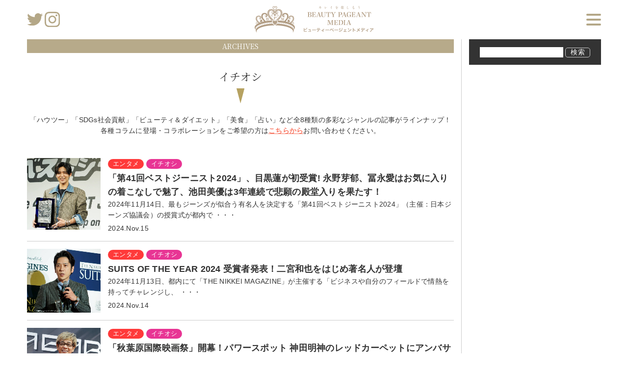

--- FILE ---
content_type: text/html; charset=UTF-8
request_url: https://beautypageantmedia.jp/?paged=5&cat=22
body_size: 15081
content:
<!DOCTYPE HTML>
<html dir="ltr" lang="ja" prefix="og: https://ogp.me/ns#">

<head>
    <script async src="//pagead2.googlesyndication.com/pagead/js/adsbygoogle.js"></script>
  <script>
    (adsbygoogle = window.adsbygoogle || []).push({
      google_ad_client: "ca-pub-8445859496552709",
      enable_page_level_ads: true
    });
  </script>
  <!-- Google AdSense 　code20200416-->
  <script data-ad-client="ca-pub-8445859496552709" async src="https://pagead2.googlesyndication.com/pagead/js/adsbygoogle.js"></script>
  <!-- Google AdSense 　code20200416-->
  <!-- Google Tag Manager -->
  <script>
    (function(w, d, s, l, i) {
      w[l] = w[l] || [];
      w[l].push({
        'gtm.start': new Date().getTime(),
        event: 'gtm.js'
      });
      var f = d.getElementsByTagName(s)[0],
        j = d.createElement(s),
        dl = l != 'dataLayer' ? '&l=' + l : '';
      j.async = true;
      j.src =
        'https://www.googletagmanager.com/gtm.js?id=' + i + dl;
      f.parentNode.insertBefore(j, f);
    })(window, document, 'script', 'dataLayer', 'GTM-TVRV727');
  </script>
  <!-- End Google Tag Manager -->
  <meta charset="UTF-8">
  <meta name="viewport" content="width=device-width, initial-scale=1">
  <meta name="format-detection" content="telephone=no,address=no,email=no">
  
  <link rel="pingback" href="https://beautypageantmedia.jp/xmlrpc.php">
  <link href="https://beautypageantmedia.jp/?feed=rss2" rel="alternate" type="application/rss+xml" title="RSSフィード">
    <style>
    .color-specialistInterview {
      color: #51BACB;
    }
  </style>
    
		<!-- All in One SEO 4.5.1.1 - aioseo.com -->
		<title>イチオシ | ビューティーページェントメディア - Part 5</title>
		<meta name="robots" content="noindex, nofollow, max-image-preview:large" />
		<link rel="canonical" href="https://beautypageantmedia.jp/?cat=22&#038;paged=5" />
		<link rel="prev" href="https://beautypageantmedia.jp/?cat=22&#038;paged=4" />
		<link rel="next" href="https://beautypageantmedia.jp/?cat=22&#038;paged=6" />
		<meta name="generator" content="All in One SEO (AIOSEO) 4.5.1.1" />
		<script type="application/ld+json" class="aioseo-schema">
			{"@context":"https:\/\/schema.org","@graph":[{"@type":"BreadcrumbList","@id":"https:\/\/beautypageantmedia.jp\/?cat=22&paged=5#breadcrumblist","itemListElement":[{"@type":"ListItem","@id":"https:\/\/beautypageantmedia.jp\/#listItem","position":1,"name":"\u5bb6","item":"https:\/\/beautypageantmedia.jp\/","nextItem":"https:\/\/beautypageantmedia.jp\/?cat=22#listItem"},{"@type":"ListItem","@id":"https:\/\/beautypageantmedia.jp\/?cat=22#listItem","position":2,"name":"\u30a4\u30c1\u30aa\u30b7","previousItem":"https:\/\/beautypageantmedia.jp\/#listItem"}]},{"@type":"CollectionPage","@id":"https:\/\/beautypageantmedia.jp\/?cat=22&paged=5#collectionpage","url":"https:\/\/beautypageantmedia.jp\/?cat=22&paged=5","name":"\u30a4\u30c1\u30aa\u30b7 | \u30d3\u30e5\u30fc\u30c6\u30a3\u30fc\u30da\u30fc\u30b8\u30a7\u30f3\u30c8\u30e1\u30c7\u30a3\u30a2 - Part 5","inLanguage":"ja","isPartOf":{"@id":"https:\/\/beautypageantmedia.jp\/#website"},"breadcrumb":{"@id":"https:\/\/beautypageantmedia.jp\/?cat=22&paged=5#breadcrumblist"}},{"@type":"Organization","@id":"https:\/\/beautypageantmedia.jp\/#organization","name":"\u30d3\u30e5\u30fc\u30c6\u30a3\u30fc\u30da\u30fc\u30b8\u30a7\u30f3\u30c8\u30e1\u30c7\u30a3\u30a2","url":"https:\/\/beautypageantmedia.jp\/"},{"@type":"WebSite","@id":"https:\/\/beautypageantmedia.jp\/#website","url":"https:\/\/beautypageantmedia.jp\/","name":"\u30d3\u30e5\u30fc\u30c6\u30a3\u30fc\u30da\u30fc\u30b8\u30a7\u30f3\u30c8\u30e1\u30c7\u30a3\u30a2","description":"\u56fd\u5185\u6700\u5927\u7d1a\u306e\u30d3\u30e5\u30fc\u30c6\u30a3\u30fc\u30b3\u30f3\u30c6\u30b9\u30c8\u30e1\u30c7\u30a3\u30a2","inLanguage":"ja","publisher":{"@id":"https:\/\/beautypageantmedia.jp\/#organization"}}]}
		</script>
		<!-- All in One SEO -->

<link rel='dns-prefetch' href='//static.addtoany.com' />
<link rel='dns-prefetch' href='//maps.googleapis.com' />
<link rel="alternate" type="application/rss+xml" title="ビューティーページェントメディア &raquo; イチオシ カテゴリーのフィード" href="https://beautypageantmedia.jp/?feed=rss2&#038;cat=22" />
<link rel='stylesheet' id='wp-block-library-css' href='https://beautypageantmedia.jp/wp-includes/css/dist/block-library/style.min.css?ver=d9631abbc4c4012d8c1775ca23225a86' type='text/css' media='all' />
<style id='classic-theme-styles-inline-css' type='text/css'>
/*! This file is auto-generated */
.wp-block-button__link{color:#fff;background-color:#32373c;border-radius:9999px;box-shadow:none;text-decoration:none;padding:calc(.667em + 2px) calc(1.333em + 2px);font-size:1.125em}.wp-block-file__button{background:#32373c;color:#fff;text-decoration:none}
</style>
<style id='global-styles-inline-css' type='text/css'>
body{--wp--preset--color--black: #000000;--wp--preset--color--cyan-bluish-gray: #abb8c3;--wp--preset--color--white: #ffffff;--wp--preset--color--pale-pink: #f78da7;--wp--preset--color--vivid-red: #cf2e2e;--wp--preset--color--luminous-vivid-orange: #ff6900;--wp--preset--color--luminous-vivid-amber: #fcb900;--wp--preset--color--light-green-cyan: #7bdcb5;--wp--preset--color--vivid-green-cyan: #00d084;--wp--preset--color--pale-cyan-blue: #8ed1fc;--wp--preset--color--vivid-cyan-blue: #0693e3;--wp--preset--color--vivid-purple: #9b51e0;--wp--preset--gradient--vivid-cyan-blue-to-vivid-purple: linear-gradient(135deg,rgba(6,147,227,1) 0%,rgb(155,81,224) 100%);--wp--preset--gradient--light-green-cyan-to-vivid-green-cyan: linear-gradient(135deg,rgb(122,220,180) 0%,rgb(0,208,130) 100%);--wp--preset--gradient--luminous-vivid-amber-to-luminous-vivid-orange: linear-gradient(135deg,rgba(252,185,0,1) 0%,rgba(255,105,0,1) 100%);--wp--preset--gradient--luminous-vivid-orange-to-vivid-red: linear-gradient(135deg,rgba(255,105,0,1) 0%,rgb(207,46,46) 100%);--wp--preset--gradient--very-light-gray-to-cyan-bluish-gray: linear-gradient(135deg,rgb(238,238,238) 0%,rgb(169,184,195) 100%);--wp--preset--gradient--cool-to-warm-spectrum: linear-gradient(135deg,rgb(74,234,220) 0%,rgb(151,120,209) 20%,rgb(207,42,186) 40%,rgb(238,44,130) 60%,rgb(251,105,98) 80%,rgb(254,248,76) 100%);--wp--preset--gradient--blush-light-purple: linear-gradient(135deg,rgb(255,206,236) 0%,rgb(152,150,240) 100%);--wp--preset--gradient--blush-bordeaux: linear-gradient(135deg,rgb(254,205,165) 0%,rgb(254,45,45) 50%,rgb(107,0,62) 100%);--wp--preset--gradient--luminous-dusk: linear-gradient(135deg,rgb(255,203,112) 0%,rgb(199,81,192) 50%,rgb(65,88,208) 100%);--wp--preset--gradient--pale-ocean: linear-gradient(135deg,rgb(255,245,203) 0%,rgb(182,227,212) 50%,rgb(51,167,181) 100%);--wp--preset--gradient--electric-grass: linear-gradient(135deg,rgb(202,248,128) 0%,rgb(113,206,126) 100%);--wp--preset--gradient--midnight: linear-gradient(135deg,rgb(2,3,129) 0%,rgb(40,116,252) 100%);--wp--preset--font-size--small: 13px;--wp--preset--font-size--medium: 20px;--wp--preset--font-size--large: 36px;--wp--preset--font-size--x-large: 42px;--wp--preset--spacing--20: 0.44rem;--wp--preset--spacing--30: 0.67rem;--wp--preset--spacing--40: 1rem;--wp--preset--spacing--50: 1.5rem;--wp--preset--spacing--60: 2.25rem;--wp--preset--spacing--70: 3.38rem;--wp--preset--spacing--80: 5.06rem;--wp--preset--shadow--natural: 6px 6px 9px rgba(0, 0, 0, 0.2);--wp--preset--shadow--deep: 12px 12px 50px rgba(0, 0, 0, 0.4);--wp--preset--shadow--sharp: 6px 6px 0px rgba(0, 0, 0, 0.2);--wp--preset--shadow--outlined: 6px 6px 0px -3px rgba(255, 255, 255, 1), 6px 6px rgba(0, 0, 0, 1);--wp--preset--shadow--crisp: 6px 6px 0px rgba(0, 0, 0, 1);}:where(.is-layout-flex){gap: 0.5em;}:where(.is-layout-grid){gap: 0.5em;}body .is-layout-flow > .alignleft{float: left;margin-inline-start: 0;margin-inline-end: 2em;}body .is-layout-flow > .alignright{float: right;margin-inline-start: 2em;margin-inline-end: 0;}body .is-layout-flow > .aligncenter{margin-left: auto !important;margin-right: auto !important;}body .is-layout-constrained > .alignleft{float: left;margin-inline-start: 0;margin-inline-end: 2em;}body .is-layout-constrained > .alignright{float: right;margin-inline-start: 2em;margin-inline-end: 0;}body .is-layout-constrained > .aligncenter{margin-left: auto !important;margin-right: auto !important;}body .is-layout-constrained > :where(:not(.alignleft):not(.alignright):not(.alignfull)){max-width: var(--wp--style--global--content-size);margin-left: auto !important;margin-right: auto !important;}body .is-layout-constrained > .alignwide{max-width: var(--wp--style--global--wide-size);}body .is-layout-flex{display: flex;}body .is-layout-flex{flex-wrap: wrap;align-items: center;}body .is-layout-flex > *{margin: 0;}body .is-layout-grid{display: grid;}body .is-layout-grid > *{margin: 0;}:where(.wp-block-columns.is-layout-flex){gap: 2em;}:where(.wp-block-columns.is-layout-grid){gap: 2em;}:where(.wp-block-post-template.is-layout-flex){gap: 1.25em;}:where(.wp-block-post-template.is-layout-grid){gap: 1.25em;}.has-black-color{color: var(--wp--preset--color--black) !important;}.has-cyan-bluish-gray-color{color: var(--wp--preset--color--cyan-bluish-gray) !important;}.has-white-color{color: var(--wp--preset--color--white) !important;}.has-pale-pink-color{color: var(--wp--preset--color--pale-pink) !important;}.has-vivid-red-color{color: var(--wp--preset--color--vivid-red) !important;}.has-luminous-vivid-orange-color{color: var(--wp--preset--color--luminous-vivid-orange) !important;}.has-luminous-vivid-amber-color{color: var(--wp--preset--color--luminous-vivid-amber) !important;}.has-light-green-cyan-color{color: var(--wp--preset--color--light-green-cyan) !important;}.has-vivid-green-cyan-color{color: var(--wp--preset--color--vivid-green-cyan) !important;}.has-pale-cyan-blue-color{color: var(--wp--preset--color--pale-cyan-blue) !important;}.has-vivid-cyan-blue-color{color: var(--wp--preset--color--vivid-cyan-blue) !important;}.has-vivid-purple-color{color: var(--wp--preset--color--vivid-purple) !important;}.has-black-background-color{background-color: var(--wp--preset--color--black) !important;}.has-cyan-bluish-gray-background-color{background-color: var(--wp--preset--color--cyan-bluish-gray) !important;}.has-white-background-color{background-color: var(--wp--preset--color--white) !important;}.has-pale-pink-background-color{background-color: var(--wp--preset--color--pale-pink) !important;}.has-vivid-red-background-color{background-color: var(--wp--preset--color--vivid-red) !important;}.has-luminous-vivid-orange-background-color{background-color: var(--wp--preset--color--luminous-vivid-orange) !important;}.has-luminous-vivid-amber-background-color{background-color: var(--wp--preset--color--luminous-vivid-amber) !important;}.has-light-green-cyan-background-color{background-color: var(--wp--preset--color--light-green-cyan) !important;}.has-vivid-green-cyan-background-color{background-color: var(--wp--preset--color--vivid-green-cyan) !important;}.has-pale-cyan-blue-background-color{background-color: var(--wp--preset--color--pale-cyan-blue) !important;}.has-vivid-cyan-blue-background-color{background-color: var(--wp--preset--color--vivid-cyan-blue) !important;}.has-vivid-purple-background-color{background-color: var(--wp--preset--color--vivid-purple) !important;}.has-black-border-color{border-color: var(--wp--preset--color--black) !important;}.has-cyan-bluish-gray-border-color{border-color: var(--wp--preset--color--cyan-bluish-gray) !important;}.has-white-border-color{border-color: var(--wp--preset--color--white) !important;}.has-pale-pink-border-color{border-color: var(--wp--preset--color--pale-pink) !important;}.has-vivid-red-border-color{border-color: var(--wp--preset--color--vivid-red) !important;}.has-luminous-vivid-orange-border-color{border-color: var(--wp--preset--color--luminous-vivid-orange) !important;}.has-luminous-vivid-amber-border-color{border-color: var(--wp--preset--color--luminous-vivid-amber) !important;}.has-light-green-cyan-border-color{border-color: var(--wp--preset--color--light-green-cyan) !important;}.has-vivid-green-cyan-border-color{border-color: var(--wp--preset--color--vivid-green-cyan) !important;}.has-pale-cyan-blue-border-color{border-color: var(--wp--preset--color--pale-cyan-blue) !important;}.has-vivid-cyan-blue-border-color{border-color: var(--wp--preset--color--vivid-cyan-blue) !important;}.has-vivid-purple-border-color{border-color: var(--wp--preset--color--vivid-purple) !important;}.has-vivid-cyan-blue-to-vivid-purple-gradient-background{background: var(--wp--preset--gradient--vivid-cyan-blue-to-vivid-purple) !important;}.has-light-green-cyan-to-vivid-green-cyan-gradient-background{background: var(--wp--preset--gradient--light-green-cyan-to-vivid-green-cyan) !important;}.has-luminous-vivid-amber-to-luminous-vivid-orange-gradient-background{background: var(--wp--preset--gradient--luminous-vivid-amber-to-luminous-vivid-orange) !important;}.has-luminous-vivid-orange-to-vivid-red-gradient-background{background: var(--wp--preset--gradient--luminous-vivid-orange-to-vivid-red) !important;}.has-very-light-gray-to-cyan-bluish-gray-gradient-background{background: var(--wp--preset--gradient--very-light-gray-to-cyan-bluish-gray) !important;}.has-cool-to-warm-spectrum-gradient-background{background: var(--wp--preset--gradient--cool-to-warm-spectrum) !important;}.has-blush-light-purple-gradient-background{background: var(--wp--preset--gradient--blush-light-purple) !important;}.has-blush-bordeaux-gradient-background{background: var(--wp--preset--gradient--blush-bordeaux) !important;}.has-luminous-dusk-gradient-background{background: var(--wp--preset--gradient--luminous-dusk) !important;}.has-pale-ocean-gradient-background{background: var(--wp--preset--gradient--pale-ocean) !important;}.has-electric-grass-gradient-background{background: var(--wp--preset--gradient--electric-grass) !important;}.has-midnight-gradient-background{background: var(--wp--preset--gradient--midnight) !important;}.has-small-font-size{font-size: var(--wp--preset--font-size--small) !important;}.has-medium-font-size{font-size: var(--wp--preset--font-size--medium) !important;}.has-large-font-size{font-size: var(--wp--preset--font-size--large) !important;}.has-x-large-font-size{font-size: var(--wp--preset--font-size--x-large) !important;}
.wp-block-navigation a:where(:not(.wp-element-button)){color: inherit;}
:where(.wp-block-post-template.is-layout-flex){gap: 1.25em;}:where(.wp-block-post-template.is-layout-grid){gap: 1.25em;}
:where(.wp-block-columns.is-layout-flex){gap: 2em;}:where(.wp-block-columns.is-layout-grid){gap: 2em;}
.wp-block-pullquote{font-size: 1.5em;line-height: 1.6;}
</style>
<link rel='stylesheet' id='contact-form-7-css' href='https://beautypageantmedia.jp/wp-content/plugins/contact-form-7/includes/css/styles.css?ver=5.8.4' type='text/css' media='all' />
<link rel='stylesheet' id='contact-form-7-confirm-css' href='https://beautypageantmedia.jp/wp-content/plugins/contact-form-7-add-confirm/includes/css/styles.css?ver=5.1' type='text/css' media='all' />
<link rel='stylesheet' id='ppress-frontend-css' href='https://beautypageantmedia.jp/wp-content/plugins/wp-user-avatar/assets/css/frontend.min.css?ver=4.14.0' type='text/css' media='all' />
<link rel='stylesheet' id='ppress-flatpickr-css' href='https://beautypageantmedia.jp/wp-content/plugins/wp-user-avatar/assets/flatpickr/flatpickr.min.css?ver=4.14.0' type='text/css' media='all' />
<link rel='stylesheet' id='ppress-select2-css' href='https://beautypageantmedia.jp/wp-content/plugins/wp-user-avatar/assets/select2/select2.min.css?ver=d9631abbc4c4012d8c1775ca23225a86' type='text/css' media='all' />
<link rel='stylesheet' id='wordpress-popular-posts-css-css' href='https://beautypageantmedia.jp/wp-content/plugins/wordpress-popular-posts/assets/css/wpp.css?ver=6.3.4' type='text/css' media='all' />
<link rel='stylesheet' id='fontello-css' href='https://beautypageantmedia.jp/wp-content/themes/os-wp-theme-main/fonts/fontello-custom/css/fontello.css?ver=d9631abbc4c4012d8c1775ca23225a86' type='text/css' media='all' />
<link rel='stylesheet' id='font-awesome-css' href='https://beautypageantmedia.jp/wp-content/themes/os-wp-theme-main/fonts/font-awesome-5.0.13/css/fontawesome-all.min.css?ver=d9631abbc4c4012d8c1775ca23225a86' type='text/css' media='all' />
<link rel='stylesheet' id='slick-css' href='https://beautypageantmedia.jp/wp-content/themes/os-wp-theme-main/vendor/slick-1.8.1/slick.css?ver=d9631abbc4c4012d8c1775ca23225a86' type='text/css' media='all' />
<link rel='stylesheet' id='slick-theme-css' href='https://beautypageantmedia.jp/wp-content/themes/os-wp-theme-main/vendor/slick-1.8.1/slick-theme.css?ver=d9631abbc4c4012d8c1775ca23225a86' type='text/css' media='all' />
<link rel='stylesheet' id='reset.css-css' href='https://beautypageantmedia.jp/wp-content/themes/os-wp-theme/css/reset.css?ver=d9631abbc4c4012d8c1775ca23225a86' type='text/css' media='all' />
<link rel='stylesheet' id='module-extension-css' href='https://beautypageantmedia.jp/wp-content/themes/os-wp-theme-main/css/module-extension.css?ver=d9631abbc4c4012d8c1775ca23225a86' type='text/css' media='all' />
<link rel='stylesheet' id='bootstrap-custom.css-css' href='https://beautypageantmedia.jp/wp-content/themes/os-wp-theme/css/bootstrap-custom.css?ver=d9631abbc4c4012d8c1775ca23225a86' type='text/css' media='all' />
<link rel='stylesheet' id='module.css-css' href='https://beautypageantmedia.jp/wp-content/themes/os-wp-theme/css/module.css?ver=d9631abbc4c4012d8c1775ca23225a86' type='text/css' media='all' />
<link rel='stylesheet' id='main-frame-css' href='https://beautypageantmedia.jp/wp-content/themes/os-wp-theme-main/css/main-frame.css?ver=d9631abbc4c4012d8c1775ca23225a86' type='text/css' media='all' />
<link rel='stylesheet' id='os-common-css' href='https://beautypageantmedia.jp/wp-content/themes/os-wp-theme-main/css/common.css?ver=d9631abbc4c4012d8c1775ca23225a86' type='text/css' media='all' />
<link rel='stylesheet' id='os-blog-css' href='https://beautypageantmedia.jp/wp-content/themes/os-wp-theme-main/css/blog.css?ver=d9631abbc4c4012d8c1775ca23225a86' type='text/css' media='all' />
<link rel='stylesheet' id='os-style-css' href='https://beautypageantmedia.jp/wp-content/themes/os-wp-theme-main/style.css?ver=d9631abbc4c4012d8c1775ca23225a86' type='text/css' media='all' />
<link rel='stylesheet' id='os-animation.min.css-css' href='https://beautypageantmedia.jp/wp-content/themes/os-wp-theme/vendor/os-animation/os-animation.min.css?ver=d9631abbc4c4012d8c1775ca23225a86' type='text/css' media='all' />
<link rel='stylesheet' id='msl-main-css' href='https://beautypageantmedia.jp/wp-content/plugins/master-slider/public/assets/css/masterslider.main.css?ver=3.9.5' type='text/css' media='all' />
<link rel='stylesheet' id='msl-custom-css' href='https://beautypageantmedia.jp/wp-content/uploads/master-slider/custom.css?ver=2.3' type='text/css' media='all' />
<link rel='stylesheet' id='addtoany-css' href='https://beautypageantmedia.jp/wp-content/plugins/add-to-any/addtoany.min.css?ver=1.16' type='text/css' media='all' />
<script type="text/javascript" id="addtoany-core-js-before">
/* <![CDATA[ */
window.a2a_config=window.a2a_config||{};a2a_config.callbacks=[];a2a_config.overlays=[];a2a_config.templates={};a2a_localize = {
	Share: "共有",
	Save: "ブックマーク",
	Subscribe: "購読",
	Email: "メール",
	Bookmark: "ブックマーク",
	ShowAll: "すべて表示する",
	ShowLess: "小さく表示する",
	FindServices: "サービスを探す",
	FindAnyServiceToAddTo: "追加するサービスを今すぐ探す",
	PoweredBy: "Powered by",
	ShareViaEmail: "メールでシェアする",
	SubscribeViaEmail: "メールで購読する",
	BookmarkInYourBrowser: "ブラウザにブックマーク",
	BookmarkInstructions: "このページをブックマークするには、 Ctrl+D または \u2318+D を押下。",
	AddToYourFavorites: "お気に入りに追加",
	SendFromWebOrProgram: "任意のメールアドレスまたはメールプログラムから送信",
	EmailProgram: "メールプログラム",
	More: "詳細&#8230;",
	ThanksForSharing: "共有ありがとうございます !",
	ThanksForFollowing: "フォローありがとうございます !"
};
/* ]]> */
</script>
<script type="text/javascript" async src="https://static.addtoany.com/menu/page.js" id="addtoany-core-js"></script>
<script type="text/javascript" src="https://beautypageantmedia.jp/wp-includes/js/jquery/jquery.min.js?ver=3.7.1" id="jquery-core-js"></script>
<script type="text/javascript" src="https://beautypageantmedia.jp/wp-includes/js/jquery/jquery-migrate.min.js?ver=3.4.1" id="jquery-migrate-js"></script>
<script type="text/javascript" async src="https://beautypageantmedia.jp/wp-content/plugins/add-to-any/addtoany.min.js?ver=1.1" id="addtoany-jquery-js"></script>
<script type="text/javascript" id="image-watermark-no-right-click-js-before">
/* <![CDATA[ */
var iwArgsNoRightClick = {"rightclick":"Y","draganddrop":"Y"};
/* ]]> */
</script>
<script type="text/javascript" src="https://beautypageantmedia.jp/wp-content/plugins/image-watermark/js/no-right-click.js?ver=1.7.3" id="image-watermark-no-right-click-js"></script>
<script type="text/javascript" src="https://beautypageantmedia.jp/wp-content/plugins/wp-user-avatar/assets/flatpickr/flatpickr.min.js?ver=4.14.0" id="ppress-flatpickr-js"></script>
<script type="text/javascript" src="https://beautypageantmedia.jp/wp-content/plugins/wp-user-avatar/assets/select2/select2.min.js?ver=4.14.0" id="ppress-select2-js"></script>
<script type="application/json" id="wpp-json">

{"sampling_active":0,"sampling_rate":100,"ajax_url":"https:\/\/beautypageantmedia.jp\/index.php?rest_route=\/wordpress-popular-posts\/v1\/popular-posts","api_url":"https:\/\/beautypageantmedia.jp\/index.php?rest_route=\/wordpress-popular-posts","ID":0,"token":"be19e99704","lang":0,"debug":0}

</script>
<script type="text/javascript" src="https://beautypageantmedia.jp/wp-content/plugins/wordpress-popular-posts/assets/js/wpp.min.js?ver=6.3.4" id="wpp-js-js"></script>
<script type="text/javascript" src="https://maps.googleapis.com/maps/api/js?key=AIzaSyA35VrK5eJ5LKyBZcJEePzbkxGqztb0ydo&amp;ver=d9631abbc4c4012d8c1775ca23225a86" id="google-map-js"></script>
<link rel="https://api.w.org/" href="https://beautypageantmedia.jp/index.php?rest_route=/" /><link rel="alternate" type="application/json" href="https://beautypageantmedia.jp/index.php?rest_route=/wp/v2/categories/22" /><link rel="EditURI" type="application/rsd+xml" title="RSD" href="https://beautypageantmedia.jp/xmlrpc.php?rsd" />

<!-- Favicon Rotator -->
<link rel="shortcut icon" href="https://beautypageantmedia.jp/wp-content/uploads/2019/01/favicon.ico" />
<link rel="apple-touch-icon-precomposed" href="https://beautypageantmedia.jp/wp-content/uploads/2019/01/apple-touch-icon-114x114.png" />
<!-- End Favicon Rotator -->
<script>var ms_grabbing_curosr = 'https://beautypageantmedia.jp/wp-content/plugins/master-slider/public/assets/css/common/grabbing.cur', ms_grab_curosr = 'https://beautypageantmedia.jp/wp-content/plugins/master-slider/public/assets/css/common/grab.cur';</script>
<meta name="generator" content="MasterSlider 3.9.5 - Responsive Touch Image Slider | avt.li/msf" />
<script type="text/javascript">
	window._se_plugin_version = '8.1.9';
</script>
            <style id="wpp-loading-animation-styles">@-webkit-keyframes bgslide{from{background-position-x:0}to{background-position-x:-200%}}@keyframes bgslide{from{background-position-x:0}to{background-position-x:-200%}}.wpp-widget-placeholder,.wpp-widget-block-placeholder,.wpp-shortcode-placeholder{margin:0 auto;width:60px;height:3px;background:#dd3737;background:linear-gradient(90deg,#dd3737 0%,#571313 10%,#dd3737 100%);background-size:200% auto;border-radius:3px;-webkit-animation:bgslide 1s infinite linear;animation:bgslide 1s infinite linear}</style>
            <link rel="icon" href="https://beautypageantmedia.jp/wp-content/uploads/2019/05/cropped-header-logo-32x32.png" sizes="32x32" />
<link rel="icon" href="https://beautypageantmedia.jp/wp-content/uploads/2019/05/cropped-header-logo-192x192.png" sizes="192x192" />
<link rel="apple-touch-icon" href="https://beautypageantmedia.jp/wp-content/uploads/2019/05/cropped-header-logo-180x180.png" />
<meta name="msapplication-TileImage" content="https://beautypageantmedia.jp/wp-content/uploads/2019/05/cropped-header-logo-270x270.png" />
</head>

<body data-rsssl=1 class="archive paged category category-recommend category-22 paged-5 category-paged-5 _masterslider _ms_version_3.9.5">
  <!-- Google Tag Manager (noscript) -->
  <noscript><iframe src="https://www.googletagmanager.com/ns.html?id=GTM-TVRV727"
      height="0" width="0" style="display:none;visibility:hidden"></iframe></noscript>
  <!-- End Google Tag Manager (noscript) -->
  
  <header id="Header" class="header sticky-fadein">
    <div class="container-fluid ">
      <div class="header-inner">
        <div class="header-left">
          <div class="display-xs-table w-xs-100per h-xs-100per">
            <div class="display-xs-table-cell w-xs-100per h-xs-100per valign-xs-middle talign-xs-left">
              <a href="https://twitter.com/beautypageantjp" target=”_blank”>
                <img src="https://beautypageantmedia.jp/wp-content/themes/os-wp-theme-main/images/common/icon-tw.svg" alt="twitter">
              </a>
              <a href="https://www.instagram.com/beautypageantmedia/" target=”_blank”class="ml-sm-10 ml-xs-0">
                <img src="https://beautypageantmedia.jp/wp-content/themes/os-wp-theme-main/images/common/icon-insta.svg" alt="instagram">
              </a>
            </div>
          </div>
        </div><!-- .header-left -->
        <div class="header-center">
          <div class="display-xs-table w-xs-100per h-xs-100per">
            <div class="display-xs-table-cell w-xs-100per h-xs-100per valign-xs-middle talign-xs-center">
              <h1 class="header-logo-main">
                <a href="https://beautypageantmedia.jp/">
                  <img src="https://beautypageantmedia.jp/wp-content/themes/os-wp-theme-main/images/common/header-logo.svg" alt="キレイを楽しもう BEAUTY PAGEANT MEDIA ビューティーページェントメディア">
                </a>
              </h1>
            </div>
          </div>
        </div><!-- .header-center -->
        <div class="header-right">
          <!-- <span class="header-en"><a href="">EN</a> </span> -->
          <div class="display-xs-table w-xs-100per h-xs-100per">
            <div class="display-xs-table-cell w-xs-100per h-xs-100per valign-xs-middle talign-xs-right">
              <div class="spnavi-hamburger mr-xs--5 mr-sm-0">
                <div class="hamburger hamburger-spin">
                  <div class="hamburger-box">
                    <div class="hamburger-inner"></div>
                  </div>
                </div>
              </div>
            </div>
          </div>
        </div>
      </div><!-- .header-inner -->
    </div>
    <nav id="HeaderNavi" class="bg-white-tp sticky-nav-content">

      <div class="search-1 bg-darkBlack">
        <div class="container container-1200">
          <div class="display-xs-table m-xs-auto">
            
    <div class="widget parts-search bg-darkBlack pt-xs-15 pb-xs-15">
      <form role="search" method="get" id="HeaderSearch" action="https://beautypageantmedia.jp/">
        <input type="text" value="" name="s" id="s" />
        <input type="submit" id="HeaderSearchSubmit" value="検索" />
      </form>
    </div>

    <div id="custom-post-type-categories-2" class="widget widget-page widget_categories"><h2 class='widget-title widget-title-page'>地域カテゴリー</h2><label class="screen-reader-text" for="custom-post-type-categories-dropdown-2">地域カテゴリー</label>
<form action="https://beautypageantmedia.jp" method="get">
			<select  name='area' id='custom-post-type-categories-dropdown-2' class='postform'>
	<option value='-1'>Select Category</option>
	<option class="level-0" value="area-asia">アジア州</option>
	<option class="level-0" value="area-africa">アフリカ州</option>
</select>
</form>
<script>
/* <![CDATA[ */
(function() {
	var dropdown = document.getElementById( "custom-post-type-categories-dropdown-2" );
	function onCatChange() {
		if ( dropdown.options[dropdown.selectedIndex].value ) {
			return dropdown.form.submit();
		}
	}
	dropdown.onchange = onCatChange;
})();
/* ]]> */
</script>
			</div>          </div>
        </div>
      </div>
      <div class="p-xs-15 p-md-50">
        
<div class="pl-md-50 pr-md-50">
  <ul class="cf margin-adjust-15 visible-xl">
    <li class="float-xl-split-5 float-lg-split-3 float-sm-split-2 float-xs-split-1 matchHeight">
      <span class="margin-adjust-col talign-xs-left">
        <div class="display-md-iblock">
          <p class="text-16 weight-bold">当サイトについて</p>
<ul class="list-1 mt-xs-15">
  <li><a class="hover-underline" href="https://beautypageantmedia.jp/">TOP</a></li>
  <li><a class="hover-underline" href="https://beautypageantmedia.jp/?page_id=840">BPMとは</a></li>
  <li><a class="hover-underline" href="https://beautypageantmedia.jp/?page_id=1484">会員登録</a></li>
  <li><a class="hover-underline" href="https://beautypageantmedia.jp/?page_id=56">お問い合わせ</a></li>
  <li><a class="hover-underline" href="https://beautypageantmedia.jp/?page_id=3">プライバシーポリシー</a></li>
  <li><a class="hover-underline" href="https://beautypageantmedia.jp/?page_id=1159">サイトポリシー</a></li>
  <li><a class="hover-underline" href="https://beautypageantmedia.jp/?page_id=1723">サイトマップ</a></li>
  <li><a class="hover-underline" href="https://beautypageantmedia.jp/?page_id=1755">About BPM(English)</a></li>
</ul>        </div>
      </span>
    </li>
    <li class="float-xl-split-5 float-lg-split-3 float-sm-split-2 float-xs-split-1 matchHeight bl-xs-solid">
      <span class="margin-adjust-col talign-xs-left">
        <div class="display-md-iblock">
          <p class="text-16 weight-bold">BPMエントリーカテゴリー</p>
<ul class="list-1 mt-xs-15">
<li><a class="hover-underline" href="https://beautypageantmedia.jp/?cat=26">エンタメ</a></li>
<li><a class="hover-underline" href="https://beautypageantmedia.jp/?cat=22">イチオシ</a></li>
<li><a class="hover-underline" href="https://beautypageantmedia.jp/?cat=10">ミスコン</a></li>
<li><a class="hover-underline" href="https://beautypageantmedia.jp/?cat=8">コンテスト</a></li>
<li><a class="hover-underline" href="https://beautypageantmedia.jp/?cat=23">インタビュー</a></li>
<li><a class="hover-underline" href="https://beautypageantmedia.jp/?cat=25">ビューティー＆ダイエット</a></li>
<li><a class="hover-underline" href="https://beautypageantmedia.jp/?cat=11">SDGs社会貢献</a></li>
<li><a class="hover-underline" href="https://beautypageantmedia.jp/?page_id=1581">占い</a></li>
<li><a class="hover-underline" href="https://beautypageantmedia.jp/?cat=12">ミスコン</a></li>
<li><a class="hover-underline" href="https://beautypageantmedia.jp/?cat=14">ミスターコン</a></li>
<li><a class="hover-underline" href="https://beautypageantmedia.jp/?cat=28">ミス&ミスターコン</a></li>
<li><a class="hover-underline" href="https://beautypageantmedia.jp/?cat=15">LGBT(IA)コン</a></li>
<li><a class="hover-underline" href="https://beautypageantmedia.jp/?cat=13">ミセスコンテスト</a></li>
</ul>        </div>
      </span>
    </li>
    <li class="float-xl-split-5 float-lg-split-3 float-sm-split-2 float-xs-split-1 matchHeight bl-xs-solid">
      <span class="margin-adjust-col talign-xs-left">
        <div class="display-md-iblock">
          <p class="text-16 weight-bold">BPMインタビュー</p>
<ul class="list-1 mt-xs-15">
<li><a class="hover-underline" href="https://beautypageantmedia.jp/?cat=16">スぺシャリストインタビュー</a></li>
<li><a class="hover-underline" href="https://beautypageantmedia.jp/?cat=5">ファイナリストインタビュー</a></li>
<li><a class="hover-underline" href="https://beautypageantmedia.jp/?cat=6">ミスコン挑戦者インタビュー</a></li>
</ul>        </div>
      </span>
    </li>
    <li class="float-xl-split-5 float-lg-split-3 float-sm-split-2 float-xs-split-1 matchHeight bl-xs-solid">
      <span class="margin-adjust-col talign-xs-left">
        <div class="display-md-iblock">
          <p class="text-16 weight-bold">ビューティーコンテスト情報</p>
<ul class="list-1 mt-xs-15">
<li><a class="hover-underline" href="https://beautypageantmedia.jp/?competition_category=competition-information-japan">国内大会情報</a></li>
<li><a class="hover-underline" href="https://beautypageantmedia.jp/?competition_category=competition-information-world">海外大会情報</a></li>
</ul>          <p class="text-16 weight-bold mt-xs-15">大会カテゴリーから探す</p>
<ul class="list-1 mt-xs-15">
<li><a class="hover-underline" href="https://beautypageantmedia.jp/?competition_category=beauty-pageant">ミスコン</a></li>
<li><a class="hover-underline" href="https://beautypageantmedia.jp/?competition_category=mr-contest">ミスターコン</a></li>
<li><a class="hover-underline" href="https://beautypageantmedia.jp/?competition_category=ms-mr">ミス&ミスターコン</a></li>
<li><a class="hover-underline" href="https://beautypageantmedia.jp/?competition_category=lgbtq-contest">LGBT(IA)コン</a></li>
<li><a class="hover-underline" href="https://beautypageantmedia.jp/?competition_category=mrs-contest">ミセスコンテスト</a></li>
</ul>        </div>
      </span>
    </li>
    <li class="float-xl-split-5 float-lg-split-3 float-sm-split-2 float-xs-split-1 matchHeight bl-xs-solid">
      <span class="margin-adjust-col talign-xs-left">
        <div class="display-md-iblock">
          <p class="text-16 weight-bold">掲載について</p>
<ul class="list-1 mt-xs-15">
<li><a class="hover-underline" href="https://beautypageantmedia.jp/?page_id=53">BPMインタビュー記事にご登場頂ける方募集!</a></li>
<li><a class="hover-underline" href="https://beautypageantmedia.jp/?page_id=42">モデル・レポーター・スタッフ募集</a></li>
<li><a class="hover-underline" href="https://beautypageantmedia.jp/?page_id=36">広告・取材・各種仕事・大会情報掲載のご依頼に関して</a></li>
<li><a class="hover-underline" href="https://beautypageantmedia.jp/?page_id=868">レポーター紹介</a></li>
<li><a class="hover-underline" href="https://beautypageantmedia.jp/?post_type=contestant">掲載コンテスタントプロフィール</a></li>
</ul>        </div>
      </span>
    </li>
  </ul>

  <ul class="cf margin-adjust-15 visible-lg">
    <li class="float-xs-split-3 matchHeight">
      <span class="margin-adjust-col talign-xs-left">
        <div class="display-md-iblock">
          <p class="text-16 weight-bold">当サイトについて</p>
<ul class="list-1 mt-xs-15">
  <li><a class="hover-underline" href="https://beautypageantmedia.jp/">TOP</a></li>
  <li><a class="hover-underline" href="https://beautypageantmedia.jp/?page_id=840">BPMとは</a></li>
  <li><a class="hover-underline" href="https://beautypageantmedia.jp/?page_id=1484">会員登録</a></li>
  <li><a class="hover-underline" href="https://beautypageantmedia.jp/?page_id=56">お問い合わせ</a></li>
  <li><a class="hover-underline" href="https://beautypageantmedia.jp/?page_id=3">プライバシーポリシー</a></li>
  <li><a class="hover-underline" href="https://beautypageantmedia.jp/?page_id=1159">サイトポリシー</a></li>
  <li><a class="hover-underline" href="https://beautypageantmedia.jp/?page_id=1723">サイトマップ</a></li>
  <li><a class="hover-underline" href="https://beautypageantmedia.jp/?page_id=1755">About BPM(English)</a></li>
</ul>          <div class="mt-xs-15"><p class="text-16 weight-bold">ビューティーコンテスト情報</p>
<ul class="list-1 mt-xs-15">
<li><a class="hover-underline" href="https://beautypageantmedia.jp/?competition_category=competition-information-japan">国内大会情報</a></li>
<li><a class="hover-underline" href="https://beautypageantmedia.jp/?competition_category=competition-information-world">海外大会情報</a></li>
</ul></div>
          <div class="mt-xs-15"><p class="text-16 weight-bold mt-xs-15">大会カテゴリーから探す</p>
<ul class="list-1 mt-xs-15">
<li><a class="hover-underline" href="https://beautypageantmedia.jp/?competition_category=beauty-pageant">ミスコン</a></li>
<li><a class="hover-underline" href="https://beautypageantmedia.jp/?competition_category=mr-contest">ミスターコン</a></li>
<li><a class="hover-underline" href="https://beautypageantmedia.jp/?competition_category=ms-mr">ミス&ミスターコン</a></li>
<li><a class="hover-underline" href="https://beautypageantmedia.jp/?competition_category=lgbtq-contest">LGBT(IA)コン</a></li>
<li><a class="hover-underline" href="https://beautypageantmedia.jp/?competition_category=mrs-contest">ミセスコンテスト</a></li>
</ul></div>
        </div>
      </span>
    </li>
    <li class="float-xs-split-3 matchHeight bl-xs-solid">
      <span class="margin-adjust-col talign-xs-left">
        <div class="display-md-iblock">
          <p class="text-16 weight-bold">BPMエントリーカテゴリー</p>
<ul class="list-1 mt-xs-15">
<li><a class="hover-underline" href="https://beautypageantmedia.jp/?cat=26">エンタメ</a></li>
<li><a class="hover-underline" href="https://beautypageantmedia.jp/?cat=22">イチオシ</a></li>
<li><a class="hover-underline" href="https://beautypageantmedia.jp/?cat=10">ミスコン</a></li>
<li><a class="hover-underline" href="https://beautypageantmedia.jp/?cat=8">コンテスト</a></li>
<li><a class="hover-underline" href="https://beautypageantmedia.jp/?cat=23">インタビュー</a></li>
<li><a class="hover-underline" href="https://beautypageantmedia.jp/?cat=25">ビューティー＆ダイエット</a></li>
<li><a class="hover-underline" href="https://beautypageantmedia.jp/?cat=11">SDGs社会貢献</a></li>
<li><a class="hover-underline" href="https://beautypageantmedia.jp/?page_id=1581">占い</a></li>
<li><a class="hover-underline" href="https://beautypageantmedia.jp/?cat=12">ミスコン</a></li>
<li><a class="hover-underline" href="https://beautypageantmedia.jp/?cat=14">ミスターコン</a></li>
<li><a class="hover-underline" href="https://beautypageantmedia.jp/?cat=28">ミス&ミスターコン</a></li>
<li><a class="hover-underline" href="https://beautypageantmedia.jp/?cat=15">LGBT(IA)コン</a></li>
<li><a class="hover-underline" href="https://beautypageantmedia.jp/?cat=13">ミセスコンテスト</a></li>
</ul>          <div class="mt-xs-15"><p class="text-16 weight-bold">掲載について</p>
<ul class="list-1 mt-xs-15">
<li><a class="hover-underline" href="https://beautypageantmedia.jp/?page_id=53">BPMインタビュー記事にご登場頂ける方募集!</a></li>
<li><a class="hover-underline" href="https://beautypageantmedia.jp/?page_id=42">モデル・レポーター・スタッフ募集</a></li>
<li><a class="hover-underline" href="https://beautypageantmedia.jp/?page_id=36">広告・取材・各種仕事・大会情報掲載のご依頼に関して</a></li>
<li><a class="hover-underline" href="https://beautypageantmedia.jp/?page_id=868">レポーター紹介</a></li>
<li><a class="hover-underline" href="https://beautypageantmedia.jp/?post_type=contestant">掲載コンテスタントプロフィール</a></li>
</ul></div>
      </span>
    </li>
    <li class="float-xs-split-3 matchHeight bl-xs-solid">
      <span class="margin-adjust-col talign-xs-left">
        <div class="display-md-iblock">
          <p class="text-16 weight-bold">BPMインタビュー</p>
<ul class="list-1 mt-xs-15">
<li><a class="hover-underline" href="https://beautypageantmedia.jp/?cat=16">スぺシャリストインタビュー</a></li>
<li><a class="hover-underline" href="https://beautypageantmedia.jp/?cat=5">ファイナリストインタビュー</a></li>
<li><a class="hover-underline" href="https://beautypageantmedia.jp/?cat=6">ミスコン挑戦者インタビュー</a></li>
</ul>        </div>
      </span>
    </li>
  </ul>

  <ul class="cf margin-adjust-15 visible-md visible-sm">
    <li class="float-xs-split-2 matchHeight">
      <span class="margin-adjust-col talign-xs-left">
        <div class="display-md-iblock">
          <p class="text-16 weight-bold">当サイトについて</p>
<ul class="list-1 mt-xs-15">
  <li><a class="hover-underline" href="https://beautypageantmedia.jp/">TOP</a></li>
  <li><a class="hover-underline" href="https://beautypageantmedia.jp/?page_id=840">BPMとは</a></li>
  <li><a class="hover-underline" href="https://beautypageantmedia.jp/?page_id=1484">会員登録</a></li>
  <li><a class="hover-underline" href="https://beautypageantmedia.jp/?page_id=56">お問い合わせ</a></li>
  <li><a class="hover-underline" href="https://beautypageantmedia.jp/?page_id=3">プライバシーポリシー</a></li>
  <li><a class="hover-underline" href="https://beautypageantmedia.jp/?page_id=1159">サイトポリシー</a></li>
  <li><a class="hover-underline" href="https://beautypageantmedia.jp/?page_id=1723">サイトマップ</a></li>
  <li><a class="hover-underline" href="https://beautypageantmedia.jp/?page_id=1755">About BPM(English)</a></li>
</ul>          <div class="mt-xs-15"><p class="text-16 weight-bold">BPMインタビュー</p>
<ul class="list-1 mt-xs-15">
<li><a class="hover-underline" href="https://beautypageantmedia.jp/?cat=16">スぺシャリストインタビュー</a></li>
<li><a class="hover-underline" href="https://beautypageantmedia.jp/?cat=5">ファイナリストインタビュー</a></li>
<li><a class="hover-underline" href="https://beautypageantmedia.jp/?cat=6">ミスコン挑戦者インタビュー</a></li>
</ul></div>
          <div class="mt-xs-15"><p class="text-16 weight-bold">掲載について</p>
<ul class="list-1 mt-xs-15">
<li><a class="hover-underline" href="https://beautypageantmedia.jp/?page_id=53">BPMインタビュー記事にご登場頂ける方募集!</a></li>
<li><a class="hover-underline" href="https://beautypageantmedia.jp/?page_id=42">モデル・レポーター・スタッフ募集</a></li>
<li><a class="hover-underline" href="https://beautypageantmedia.jp/?page_id=36">広告・取材・各種仕事・大会情報掲載のご依頼に関して</a></li>
<li><a class="hover-underline" href="https://beautypageantmedia.jp/?page_id=868">レポーター紹介</a></li>
<li><a class="hover-underline" href="https://beautypageantmedia.jp/?post_type=contestant">掲載コンテスタントプロフィール</a></li>
</ul></div>
        </div>
      </span>
    </li>
    <li class="float-xs-split-2 matchHeight bl-xs-solid">
      <span class="margin-adjust-col talign-xs-left">
        <div class="display-md-iblock">
          <p class="text-16 weight-bold">BPMエントリーカテゴリー</p>
<ul class="list-1 mt-xs-15">
<li><a class="hover-underline" href="https://beautypageantmedia.jp/?cat=26">エンタメ</a></li>
<li><a class="hover-underline" href="https://beautypageantmedia.jp/?cat=22">イチオシ</a></li>
<li><a class="hover-underline" href="https://beautypageantmedia.jp/?cat=10">ミスコン</a></li>
<li><a class="hover-underline" href="https://beautypageantmedia.jp/?cat=8">コンテスト</a></li>
<li><a class="hover-underline" href="https://beautypageantmedia.jp/?cat=23">インタビュー</a></li>
<li><a class="hover-underline" href="https://beautypageantmedia.jp/?cat=25">ビューティー＆ダイエット</a></li>
<li><a class="hover-underline" href="https://beautypageantmedia.jp/?cat=11">SDGs社会貢献</a></li>
<li><a class="hover-underline" href="https://beautypageantmedia.jp/?page_id=1581">占い</a></li>
<li><a class="hover-underline" href="https://beautypageantmedia.jp/?cat=12">ミスコン</a></li>
<li><a class="hover-underline" href="https://beautypageantmedia.jp/?cat=14">ミスターコン</a></li>
<li><a class="hover-underline" href="https://beautypageantmedia.jp/?cat=28">ミス&ミスターコン</a></li>
<li><a class="hover-underline" href="https://beautypageantmedia.jp/?cat=15">LGBT(IA)コン</a></li>
<li><a class="hover-underline" href="https://beautypageantmedia.jp/?cat=13">ミセスコンテスト</a></li>
</ul>          <div class="mt-xs-15"><p class="text-16 weight-bold">ビューティーコンテスト情報</p>
<ul class="list-1 mt-xs-15">
<li><a class="hover-underline" href="https://beautypageantmedia.jp/?competition_category=competition-information-japan">国内大会情報</a></li>
<li><a class="hover-underline" href="https://beautypageantmedia.jp/?competition_category=competition-information-world">海外大会情報</a></li>
</ul></div>
          <div class="mt-xs-15"><p class="text-16 weight-bold mt-xs-15">大会カテゴリーから探す</p>
<ul class="list-1 mt-xs-15">
<li><a class="hover-underline" href="https://beautypageantmedia.jp/?competition_category=beauty-pageant">ミスコン</a></li>
<li><a class="hover-underline" href="https://beautypageantmedia.jp/?competition_category=mr-contest">ミスターコン</a></li>
<li><a class="hover-underline" href="https://beautypageantmedia.jp/?competition_category=ms-mr">ミス&ミスターコン</a></li>
<li><a class="hover-underline" href="https://beautypageantmedia.jp/?competition_category=lgbtq-contest">LGBT(IA)コン</a></li>
<li><a class="hover-underline" href="https://beautypageantmedia.jp/?competition_category=mrs-contest">ミセスコンテスト</a></li>
</ul></div>
      </span>
    </li>
  </ul>

  <ul class="cf margin-adjust-15 visible-xs">
    <li class="float-xs-split-1 matchHeight">
      <span class="margin-adjust-col talign-xs-left">
        <div class="display-md-iblock">
          <p class="text-16 weight-bold">当サイトについて</p>
<ul class="list-1 mt-xs-15">
  <li><a class="hover-underline" href="https://beautypageantmedia.jp/">TOP</a></li>
  <li><a class="hover-underline" href="https://beautypageantmedia.jp/?page_id=840">BPMとは</a></li>
  <li><a class="hover-underline" href="https://beautypageantmedia.jp/?page_id=1484">会員登録</a></li>
  <li><a class="hover-underline" href="https://beautypageantmedia.jp/?page_id=56">お問い合わせ</a></li>
  <li><a class="hover-underline" href="https://beautypageantmedia.jp/?page_id=3">プライバシーポリシー</a></li>
  <li><a class="hover-underline" href="https://beautypageantmedia.jp/?page_id=1159">サイトポリシー</a></li>
  <li><a class="hover-underline" href="https://beautypageantmedia.jp/?page_id=1723">サイトマップ</a></li>
  <li><a class="hover-underline" href="https://beautypageantmedia.jp/?page_id=1755">About BPM(English)</a></li>
</ul>          <div class="mt-xs-15"><p class="text-16 weight-bold">BPMエントリーカテゴリー</p>
<ul class="list-1 mt-xs-15">
<li><a class="hover-underline" href="https://beautypageantmedia.jp/?cat=26">エンタメ</a></li>
<li><a class="hover-underline" href="https://beautypageantmedia.jp/?cat=22">イチオシ</a></li>
<li><a class="hover-underline" href="https://beautypageantmedia.jp/?cat=10">ミスコン</a></li>
<li><a class="hover-underline" href="https://beautypageantmedia.jp/?cat=8">コンテスト</a></li>
<li><a class="hover-underline" href="https://beautypageantmedia.jp/?cat=23">インタビュー</a></li>
<li><a class="hover-underline" href="https://beautypageantmedia.jp/?cat=25">ビューティー＆ダイエット</a></li>
<li><a class="hover-underline" href="https://beautypageantmedia.jp/?cat=11">SDGs社会貢献</a></li>
<li><a class="hover-underline" href="https://beautypageantmedia.jp/?page_id=1581">占い</a></li>
<li><a class="hover-underline" href="https://beautypageantmedia.jp/?cat=12">ミスコン</a></li>
<li><a class="hover-underline" href="https://beautypageantmedia.jp/?cat=14">ミスターコン</a></li>
<li><a class="hover-underline" href="https://beautypageantmedia.jp/?cat=28">ミス&ミスターコン</a></li>
<li><a class="hover-underline" href="https://beautypageantmedia.jp/?cat=15">LGBT(IA)コン</a></li>
<li><a class="hover-underline" href="https://beautypageantmedia.jp/?cat=13">ミセスコンテスト</a></li>
</ul></div>
          <div class="mt-xs-15"><p class="text-16 weight-bold">BPMインタビュー</p>
<ul class="list-1 mt-xs-15">
<li><a class="hover-underline" href="https://beautypageantmedia.jp/?cat=16">スぺシャリストインタビュー</a></li>
<li><a class="hover-underline" href="https://beautypageantmedia.jp/?cat=5">ファイナリストインタビュー</a></li>
<li><a class="hover-underline" href="https://beautypageantmedia.jp/?cat=6">ミスコン挑戦者インタビュー</a></li>
</ul></div>
          <div class="mt-xs-15"><p class="text-16 weight-bold">ビューティーコンテスト情報</p>
<ul class="list-1 mt-xs-15">
<li><a class="hover-underline" href="https://beautypageantmedia.jp/?competition_category=competition-information-japan">国内大会情報</a></li>
<li><a class="hover-underline" href="https://beautypageantmedia.jp/?competition_category=competition-information-world">海外大会情報</a></li>
</ul></div>
          <div class="mt-xs-15"><p class="text-16 weight-bold mt-xs-15">大会カテゴリーから探す</p>
<ul class="list-1 mt-xs-15">
<li><a class="hover-underline" href="https://beautypageantmedia.jp/?competition_category=beauty-pageant">ミスコン</a></li>
<li><a class="hover-underline" href="https://beautypageantmedia.jp/?competition_category=mr-contest">ミスターコン</a></li>
<li><a class="hover-underline" href="https://beautypageantmedia.jp/?competition_category=ms-mr">ミス&ミスターコン</a></li>
<li><a class="hover-underline" href="https://beautypageantmedia.jp/?competition_category=lgbtq-contest">LGBT(IA)コン</a></li>
<li><a class="hover-underline" href="https://beautypageantmedia.jp/?competition_category=mrs-contest">ミセスコンテスト</a></li>
</ul></div>
          <div class="mt-xs-15"><p class="text-16 weight-bold">掲載について</p>
<ul class="list-1 mt-xs-15">
<li><a class="hover-underline" href="https://beautypageantmedia.jp/?page_id=53">BPMインタビュー記事にご登場頂ける方募集!</a></li>
<li><a class="hover-underline" href="https://beautypageantmedia.jp/?page_id=42">モデル・レポーター・スタッフ募集</a></li>
<li><a class="hover-underline" href="https://beautypageantmedia.jp/?page_id=36">広告・取材・各種仕事・大会情報掲載のご依頼に関して</a></li>
<li><a class="hover-underline" href="https://beautypageantmedia.jp/?page_id=868">レポーター紹介</a></li>
<li><a class="hover-underline" href="https://beautypageantmedia.jp/?post_type=contestant">掲載コンテスタントプロフィール</a></li>
</ul></div>
        </div>
      </span>
    </li>
  </ul>
</div>      </div>
      <div class="hidden-xs hidden-sm">
        <div class="p-xs-15 bg-brown">
  <div class="display-xs-table m-auto">
    <div class="display-xs-table-cell valign-xs-middle">
      <a href="https://beautypageantmedia.jp/?page_id=1484" class="text-18 pl-20 pr-20 pt-5 pb-5 b-solid hover-bgchange-brown-white">
        会員登録はこちら
      </a>
    </div>
    <div class="display-xs-table-cell pl-15">
      <a href="https://beautypageantmedia.jp/?page_id=56">
        <img class="w-xs-40" src="https://beautypageantmedia.jp/wp-content/themes/os-wp-theme-main/images/common/icon-mail.svg" alt="mail">
      </a>
    </div>
  </div>
</div>      </div>
    </nav>
  </header><!-- .header -->

    
    <div class="mainbody two-column-layout-left-main cf">
    <div class="culumn-main">
      <div class="culumn-main-inner">
                <main class="frame-main pb-xs-50 pb-md-70 pb-lg-100">
<p class="ttl-2">ARCHIVES</p>
<section>
  <h2 class="ttl-3 mt-xs-30">イチオシ</h2>

  <p class="mt-xs-60 talign-xs-left talign-md-center mb-xs--30">「ハウツー」「SDGs社会貢献」「ビューティ＆ダイエット」「美食」「占い」など全8種類の多彩なジャンルの記事がラインナップ！<br class="hidden-xs hidden-sm">各種コラムに登場・コラボレーションをご希望の方は<a class="link-1" href="https://beautypageantmedia.jp/?page_id=56">こちらから</a>お問い合わせください。</p>
    <div class="mt-xs-60">
          <ul>
                <li class="bb-xs-solid pt-xs-15 pb-xs-15">
        <a href="https://beautypageantmedia.jp/?p=47543" class="block hover-anime-scaleUp">
          <div class="display-xs-table">
            <figure class="display-xs-table-cell w-md-150 w-xs-90">
              <img class="w-xs-100per" src="https://beautypageantmedia.jp/wp-content/uploads/23853-1-1000x976.jpg" alt="">
            </figure>
            <div class="display-xs-table-cell pl-xs-15 valign-xs-top">
                             <ul class="list-4 mb-xs-5"><li style="background-color:#ff3a3a">エンタメ</li><li style="background-color:#e83594">イチオシ</li></ul>
              <h4 class="ttl-14 _underline">「第41回ベストジーニスト2024」、目黒蓮が初受賞! 永野芽郁、冨永愛はお気に入りの着こなしで魅了、池⽥美優は3年連続で悲願の殿堂入りを果たす！</h4>
              <div><p>2024年11月14日、最もジーンズが似合う有名人を決定する「第41回ベストジーニスト2024」（主催：日本ジーンズ協議会）の授賞式が都内で ・・・</p>
</div>
                    <time class="pt-xs-5 block post-date">2024.Nov.15</time>
						
						</div>
          </div>
        </a>
      </li>
                <li class="bb-xs-solid pt-xs-15 pb-xs-15">
        <a href="https://beautypageantmedia.jp/?p=47517" class="block hover-anime-scaleUp">
          <div class="display-xs-table">
            <figure class="display-xs-table-cell w-md-150 w-xs-90">
              <img class="w-xs-100per" src="https://beautypageantmedia.jp/wp-content/uploads/23806-1-1000x866.jpg" alt="">
            </figure>
            <div class="display-xs-table-cell pl-xs-15 valign-xs-top">
                             <ul class="list-4 mb-xs-5"><li style="background-color:#ff3a3a">エンタメ</li><li style="background-color:#e83594">イチオシ</li></ul>
              <h4 class="ttl-14 _underline">SUITS OF THE YEAR 2024 受賞者発表！二宮和也をはじめ著名人が登壇</h4>
              <div><p>2024年11月13日、都内にて「THE NIKKEI MAGAZINE」が主催する「ビジネスや自分のフィールドで情熱を持ってチャレンジし、 ・・・</p>
</div>
                    <time class="pt-xs-5 block post-date">2024.Nov.14</time>
						
						</div>
          </div>
        </a>
      </li>
                <li class="bb-xs-solid pt-xs-15 pb-xs-15">
        <a href="https://beautypageantmedia.jp/?p=47416" class="block hover-anime-scaleUp">
          <div class="display-xs-table">
            <figure class="display-xs-table-cell w-md-150 w-xs-90">
              <img class="w-xs-100per" src="https://beautypageantmedia.jp/wp-content/uploads/23525-1000x875.jpg" alt="">
            </figure>
            <div class="display-xs-table-cell pl-xs-15 valign-xs-top">
                             <ul class="list-4 mb-xs-5"><li style="background-color:#ff3a3a">エンタメ</li><li style="background-color:#e83594">イチオシ</li></ul>
              <h4 class="ttl-14 _underline">「秋葉原国際映画祭」開幕！パワースポット 神田明神のレッドカーペットにアンバサダー山寺宏一ら豪華ゲストが登場</h4>
              <div><p>国内外のアニメーション作品を上映する 第一回秋葉原国際映画祭 2024 が11 月 9 日（土）～11 日（月）3 日間にわたり開催。それに ・・・</p>
</div>
                    <time class="pt-xs-5 block post-date">2024.Nov.9</time>
						
						</div>
          </div>
        </a>
      </li>
                <li class="bb-xs-solid pt-xs-15 pb-xs-15">
        <a href="https://beautypageantmedia.jp/?p=47256" class="block hover-anime-scaleUp">
          <div class="display-xs-table">
            <figure class="display-xs-table-cell w-md-150 w-xs-90">
              <img class="w-xs-100per" src="https://beautypageantmedia.jp/wp-content/uploads/FF9E2349-95B3-486B-888C-DEB26A55B3EC-1000x768.jpg" alt="">
            </figure>
            <div class="display-xs-table-cell pl-xs-15 valign-xs-top">
                             <ul class="list-4 mb-xs-5"><li style="background-color:#ff3a3a">エンタメ</li><li style="background-color:#e83594">イチオシ</li></ul>
              <h4 class="ttl-14 _underline">新海誠 初監督作品『雲のむこう、約束の場所』20周年記念ART EXHIBITION開催！レスリー・キー氏の作品に馳せる思い</h4>
              <div><p>新海誠監督の初長編映画『雲のむこう、約束の場所』の公開20周年を記念し、特別企画としてART EXHIBITIONが11月1日から11月24 ・・・</p>
</div>
                    <time class="pt-xs-5 block post-date">2024.Nov.2</time>
						
						</div>
          </div>
        </a>
      </li>
                <li class="bb-xs-solid pt-xs-15 pb-xs-15">
        <a href="https://beautypageantmedia.jp/?p=47135" class="block hover-anime-scaleUp">
          <div class="display-xs-table">
            <figure class="display-xs-table-cell w-md-150 w-xs-90">
              <img class="w-xs-100per" src="https://beautypageantmedia.jp/wp-content/uploads/0c6f1f64585bd51f4ccb5eb343e217fe-1000x683.jpg" alt="">
            </figure>
            <div class="display-xs-table-cell pl-xs-15 valign-xs-top">
                             <ul class="list-4 mb-xs-5"><li style="background-color:#ff3a3a">エンタメ</li><li style="background-color:#e83594">イチオシ</li></ul>
              <h4 class="ttl-14 _underline">「SUITS OF THE YEAR 2024（スーツ・オブ・ザ・イヤー）」俳優・二宮 和也 ら5名が受賞！</h4>
              <div><p>「THE NIKKEI MAGAZINE」が主催し、今年で 7 回目を迎えるSUITS OF THE YEAR 2024は、昨年同様、リアル ・・・</p>
</div>
                    <time class="pt-xs-5 block post-date">2024.Oct.21</time>
						
						</div>
          </div>
        </a>
      </li>
                <li class="bb-xs-solid pt-xs-15 pb-xs-15">
        <a href="https://beautypageantmedia.jp/?p=47068" class="block hover-anime-scaleUp">
          <div class="display-xs-table">
            <figure class="display-xs-table-cell w-md-150 w-xs-90">
              <img class="w-xs-100per" src="https://beautypageantmedia.jp/wp-content/uploads/22631-1000x769.jpg" alt="">
            </figure>
            <div class="display-xs-table-cell pl-xs-15 valign-xs-top">
                             <ul class="list-4 mb-xs-5"><li style="background-color:#ff3a3a">エンタメ</li><li style="background-color:#e83594">イチオシ</li></ul>
              <h4 class="ttl-14 _underline">坂口健太郎 2025年に挑戦したいことは「言葉」　韓国映画の主演を経て改めて痛感したコミュニケーションの大切さ！</h4>
              <div><p>ファッションを中心にしたライフスタイルメディア『OCEANS』がさまざまな業界のオーソリティの中から「ライフとワーク、両面が輝いていた人」「 ・・・</p>
</div>
                    <time class="pt-xs-5 block post-date">2024.Oct.20</time>
						
						</div>
          </div>
        </a>
      </li>
                <li class="bb-xs-solid pt-xs-15 pb-xs-15">
        <a href="https://beautypageantmedia.jp/?p=47041" class="block hover-anime-scaleUp">
          <div class="display-xs-table">
            <figure class="display-xs-table-cell w-md-150 w-xs-90">
              <img class="w-xs-100per" src="https://beautypageantmedia.jp/wp-content/uploads/1c231e1132d9370542446bea07cc49f5-1000x679.jpg" alt="">
            </figure>
            <div class="display-xs-table-cell pl-xs-15 valign-xs-top">
                             <ul class="list-4 mb-xs-5"><li style="background-color:#e83594">イチオシ</li><li style="background-color:#ff3a3a">新着情報</li></ul>
              <h4 class="ttl-14 _underline">「GELATO PIQUE」が10月23日（水）に「WILDSIDE YOHJI YAMAMOTO」とのコラボレーションアイテムを発売！</h4>
              <div><p>株式会社マッシュスタイルラボが運営する、ルームウェアブランド「GELATO PIQUE」は、株式会社ヨウジヤマモトが運営するエッジの効いたコ ・・・</p>
</div>
                    <time class="pt-xs-5 block post-date">2024.Oct.16</time>
						
						</div>
          </div>
        </a>
      </li>
                <li class="bb-xs-solid pt-xs-15 pb-xs-15">
        <a href="https://beautypageantmedia.jp/?p=47018" class="block hover-anime-scaleUp">
          <div class="display-xs-table">
            <figure class="display-xs-table-cell w-md-150 w-xs-90">
              <img class="w-xs-100per" src="https://beautypageantmedia.jp/wp-content/uploads/kv-1000x612.jpg" alt="">
            </figure>
            <div class="display-xs-table-cell pl-xs-15 valign-xs-top">
                             <ul class="list-4 mb-xs-5"><li style="background-color:#e83594">イチオシ</li><li style="background-color:#ff3a3a">新着情報</li></ul>
              <h4 class="ttl-14 _underline">人気声優の伊達さゆりさんが「イソジン® 勝負の日までのメンテナンスアンバサダー」に就任！</h4>
              <div><p>11月1日から始まる「イソジン® 勝負の日までのメンテナンスキャンペーン」では、人気声優の伊達さゆりさんが「イソジン® 勝負の日までのメンテ ・・・</p>
</div>
                    <time class="pt-xs-5 block post-date">2024.Oct.15</time>
						
						</div>
          </div>
        </a>
      </li>
                <li class="bb-xs-solid pt-xs-15 pb-xs-15">
        <a href="https://beautypageantmedia.jp/?p=46879" class="block hover-anime-scaleUp">
          <div class="display-xs-table">
            <figure class="display-xs-table-cell w-md-150 w-xs-90">
              <img class="w-xs-100per" src="https://beautypageantmedia.jp/wp-content/uploads/21994-1000x968.jpg" alt="">
            </figure>
            <div class="display-xs-table-cell pl-xs-15 valign-xs-top">
                              <ul class="list-4 mb-xs-5"><li style="background-color:#ff3a3a">エンタメ</li><li style="background-color:#e83594">イチオシ</li><li style="background-color:#ff3a3a">新着情報</li></ul>
              <h4 class="ttl-14 _underline">吉岡里帆 透明感溢れる肩だしドレスで、長年夢見ていたNHK大河ドラマ「豊臣兄弟!」挑戦を報告</h4>
              <div><p>2024年10月3日(木)都内にて、「ベストフォーマリスト」授賞式が開催された。高い品格と将来性、話題性がありフォーマルウェアを素敵に着こな ・・・</p>
</div>
                    <time class="pt-xs-5 block post-date">2024.Oct.3</time>
						
						</div>
          </div>
        </a>
      </li>
                <li class="bb-xs-solid pt-xs-15 pb-xs-15">
        <a href="https://beautypageantmedia.jp/?p=46280" class="block hover-anime-scaleUp">
          <div class="display-xs-table">
            <figure class="display-xs-table-cell w-md-150 w-xs-90">
              <img class="w-xs-100per" src="https://beautypageantmedia.jp/wp-content/uploads/a11b4bb3ba448d1fa402ac3dc62cc91f-10-1000x775.jpg" alt="">
            </figure>
            <div class="display-xs-table-cell pl-xs-15 valign-xs-top">
                              <ul class="list-4 mb-xs-5"><li style="background-color:#ff3a3a">エンタメ</li><li style="background-color:#e83594">イチオシ</li><li style="background-color:#4c6099">SDGs社会貢献</li></ul>
              <h4 class="ttl-14 _underline">『第39回 マイナビ 東京ガールズコレクション 2024 AUTUMN/WINTER』開催！一日限りのリアルな熱狂をレポートする！</h4>
              <div><p>2024 年9月7日（土）、さいたまスーパーアリーナで開催された『第39回 マイナビ 東京ガールズコレクション 2024 AUTUMN /  ・・・</p>
</div>
                    <time class="pt-xs-5 block post-date">2024.Sep.8</time>
						
						</div>
          </div>
        </a>
      </li>
      </ul>
  <div class="pagenation mt-xs-50">
      
	<nav class="navigation pagination" aria-label=" ">
		<h2 class="screen-reader-text"> </h2>
		<div class="nav-links"><a class="prev page-numbers" href="https://beautypageantmedia.jp/?paged=4&#038;cat=22">&lt;  前</a>
<a class="page-numbers" href="https://beautypageantmedia.jp/?cat=22">1</a>
<a class="page-numbers" href="https://beautypageantmedia.jp/?paged=2&#038;cat=22">2</a>
<a class="page-numbers" href="https://beautypageantmedia.jp/?paged=3&#038;cat=22">3</a>
<a class="page-numbers" href="https://beautypageantmedia.jp/?paged=4&#038;cat=22">4</a>
<span aria-current="page" class="page-numbers current">5</span>
<a class="page-numbers" href="https://beautypageantmedia.jp/?paged=6&#038;cat=22">6</a>
<a class="page-numbers" href="https://beautypageantmedia.jp/?paged=7&#038;cat=22">7</a>
<a class="page-numbers" href="https://beautypageantmedia.jp/?paged=8&#038;cat=22">8</a>
<span class="page-numbers dots">&hellip;</span>
<a class="page-numbers" href="https://beautypageantmedia.jp/?paged=26&#038;cat=22">26</a>
<a class="next page-numbers" href="https://beautypageantmedia.jp/?paged=6&#038;cat=22">次 &gt;</a></div>
	</nav></div>  </div>
</section>

<div class="pb-xs-50 pb-md-70">
  <div id="SocialIcons" class="align-center">
  <div class="addtoany_shortcode"><div class="a2a_kit a2a_kit_size_32 addtoany_list" data-a2a-url="https://beautypageantmedia.jp/?p=46280" data-a2a-title="『第39回 マイナビ 東京ガールズコレクション 2024 AUTUMN/WINTER』開催！一日限りのリアルな熱狂をレポートする！"><a class="a2a_button_facebook" href="https://www.addtoany.com/add_to/facebook?linkurl=https%3A%2F%2Fbeautypageantmedia.jp%2F%3Fp%3D46280&amp;linkname=%E3%80%8E%E7%AC%AC39%E5%9B%9E%20%E3%83%9E%E3%82%A4%E3%83%8A%E3%83%93%20%E6%9D%B1%E4%BA%AC%E3%82%AC%E3%83%BC%E3%83%AB%E3%82%BA%E3%82%B3%E3%83%AC%E3%82%AF%E3%82%B7%E3%83%A7%E3%83%B3%202024%20AUTUMN%2FWINTER%E3%80%8F%E9%96%8B%E5%82%AC%EF%BC%81%E4%B8%80%E6%97%A5%E9%99%90%E3%82%8A%E3%81%AE%E3%83%AA%E3%82%A2%E3%83%AB%E3%81%AA%E7%86%B1%E7%8B%82%E3%82%92%E3%83%AC%E3%83%9D%E3%83%BC%E3%83%88%E3%81%99%E3%82%8B%EF%BC%81" title="Facebook" rel="nofollow noopener" target="_blank"></a><a class="a2a_button_line" href="https://www.addtoany.com/add_to/line?linkurl=https%3A%2F%2Fbeautypageantmedia.jp%2F%3Fp%3D46280&amp;linkname=%E3%80%8E%E7%AC%AC39%E5%9B%9E%20%E3%83%9E%E3%82%A4%E3%83%8A%E3%83%93%20%E6%9D%B1%E4%BA%AC%E3%82%AC%E3%83%BC%E3%83%AB%E3%82%BA%E3%82%B3%E3%83%AC%E3%82%AF%E3%82%B7%E3%83%A7%E3%83%B3%202024%20AUTUMN%2FWINTER%E3%80%8F%E9%96%8B%E5%82%AC%EF%BC%81%E4%B8%80%E6%97%A5%E9%99%90%E3%82%8A%E3%81%AE%E3%83%AA%E3%82%A2%E3%83%AB%E3%81%AA%E7%86%B1%E7%8B%82%E3%82%92%E3%83%AC%E3%83%9D%E3%83%BC%E3%83%88%E3%81%99%E3%82%8B%EF%BC%81" title="Line" rel="nofollow noopener" target="_blank"></a><a class="a2a_button_twitter" href="https://www.addtoany.com/add_to/twitter?linkurl=https%3A%2F%2Fbeautypageantmedia.jp%2F%3Fp%3D46280&amp;linkname=%E3%80%8E%E7%AC%AC39%E5%9B%9E%20%E3%83%9E%E3%82%A4%E3%83%8A%E3%83%93%20%E6%9D%B1%E4%BA%AC%E3%82%AC%E3%83%BC%E3%83%AB%E3%82%BA%E3%82%B3%E3%83%AC%E3%82%AF%E3%82%B7%E3%83%A7%E3%83%B3%202024%20AUTUMN%2FWINTER%E3%80%8F%E9%96%8B%E5%82%AC%EF%BC%81%E4%B8%80%E6%97%A5%E9%99%90%E3%82%8A%E3%81%AE%E3%83%AA%E3%82%A2%E3%83%AB%E3%81%AA%E7%86%B1%E7%8B%82%E3%82%92%E3%83%AC%E3%83%9D%E3%83%BC%E3%83%88%E3%81%99%E3%82%8B%EF%BC%81" title="Twitter" rel="nofollow noopener" target="_blank"></a><a class="a2a_button_hatena" href="https://www.addtoany.com/add_to/hatena?linkurl=https%3A%2F%2Fbeautypageantmedia.jp%2F%3Fp%3D46280&amp;linkname=%E3%80%8E%E7%AC%AC39%E5%9B%9E%20%E3%83%9E%E3%82%A4%E3%83%8A%E3%83%93%20%E6%9D%B1%E4%BA%AC%E3%82%AC%E3%83%BC%E3%83%AB%E3%82%BA%E3%82%B3%E3%83%AC%E3%82%AF%E3%82%B7%E3%83%A7%E3%83%B3%202024%20AUTUMN%2FWINTER%E3%80%8F%E9%96%8B%E5%82%AC%EF%BC%81%E4%B8%80%E6%97%A5%E9%99%90%E3%82%8A%E3%81%AE%E3%83%AA%E3%82%A2%E3%83%AB%E3%81%AA%E7%86%B1%E7%8B%82%E3%82%92%E3%83%AC%E3%83%9D%E3%83%BC%E3%83%88%E3%81%99%E3%82%8B%EF%BC%81" title="Hatena" rel="nofollow noopener" target="_blank"></a><a class="a2a_button_pocket" href="https://www.addtoany.com/add_to/pocket?linkurl=https%3A%2F%2Fbeautypageantmedia.jp%2F%3Fp%3D46280&amp;linkname=%E3%80%8E%E7%AC%AC39%E5%9B%9E%20%E3%83%9E%E3%82%A4%E3%83%8A%E3%83%93%20%E6%9D%B1%E4%BA%AC%E3%82%AC%E3%83%BC%E3%83%AB%E3%82%BA%E3%82%B3%E3%83%AC%E3%82%AF%E3%82%B7%E3%83%A7%E3%83%B3%202024%20AUTUMN%2FWINTER%E3%80%8F%E9%96%8B%E5%82%AC%EF%BC%81%E4%B8%80%E6%97%A5%E9%99%90%E3%82%8A%E3%81%AE%E3%83%AA%E3%82%A2%E3%83%AB%E3%81%AA%E7%86%B1%E7%8B%82%E3%82%92%E3%83%AC%E3%83%9D%E3%83%BC%E3%83%88%E3%81%99%E3%82%8B%EF%BC%81" title="Pocket" rel="nofollow noopener" target="_blank"></a></div></div></div></div>

<div id="AdvFooter" class="mt-xs-50 align-center"><script async src="//pagead2.googlesyndication.com/pagead/js/adsbygoogle.js"></script>
<!-- BPM-text-responsive -->
<ins class="adsbygoogle"
     style="display:block"
     data-ad-client="ca-pub-8445859496552709"
     data-ad-slot="2404934542"
     data-ad-format="auto"
     data-full-width-responsive="true"></ins>
<script>
(adsbygoogle = window.adsbygoogle || []).push({});
</script>
</div>

      </main>
    </div>
  </div>
  <aside class="culumn-sub pb-xs-50 pb-md-70 pb-lg-100">
    <div class="culumn-sub-inner">
      
    <div class="widget parts-search bg-darkBlack pt-xs-15 pb-xs-15">
      <form role="search" method="get" id="HeaderSearch" action="https://beautypageantmedia.jp/">
        <input type="text" value="" name="s" id="s" />
        <input type="submit" id="HeaderSearchSubmit" value="検索" />
      </form>
    </div>

        <div class="widget">
      <div id="AdvSidebar1" class="align-center"><script async src="//pagead2.googlesyndication.com/pagead/js/adsbygoogle.js"></script>
<!-- テキスト広告 -->
<ins class="adsbygoogle"
    style="display:block"
    data-ad-client="ca-pub-8445859496552709"
    data-ad-slot="8995781055"
    data-ad-format="auto"
    data-full-width-responsive="true"></ins>
<script>
(adsbygoogle = window.adsbygoogle || []).push({});
</script></div>    </div>
                      <h2 class="ttl-1 mb-xs-60">
            <span class="ttl-1-main">
              <img src="https://beautypageantmedia.jp/wp-content/themes/os-wp-theme-main/images/common/ttl-column-most-popular.svg" alt="COLUMN CATEGORY">
              <span class="_text">人気の記事ランキング</span>
            </span>
          </h2>
                <ul class="mt-md--5">
                                                                      <li class="mt-xs-15 mt-md-5">
                <a href="https://beautypageantmedia.jp/?p=55844" class="layout-2 hover-anime-scaleUp">
                  <div class="layout-2-sub matchHeight">
                    <img src="https://beautypageantmedia.jp/wp-content/uploads/38991-200x150.jpg" alt="">
                  </div>
                  <div class="layout-2-main text-md-12 text-xs-14 align-left matchHeight">
                    <p class="mt-xs-5">
                      <span class="text-12 weight-bold" style="color:#ea9875">
                        コンテスト                      </span>
                    </p>
                    <h3 class="color-lightGray text-md-12 text-xs-14 weight-bold">
                      『マンハント・ジャパン 2026』いよい...                    </h3>
                    <p class="color-lightGray bt-xs-solid text-xs-8 text-md-12 align-left weight-bold" style="border-color:#ea9875">
                   											<time class=" post-date">2025.Dec.25</time>
                    </p>
                  </div>
                </a>
              </li>
                                        <li class="mt-xs-15 mt-md-5">
                <a href="https://beautypageantmedia.jp/?p=45895" class="layout-2 hover-anime-scaleUp">
                  <div class="layout-2-sub matchHeight">
                    <img src="https://beautypageantmedia.jp/wp-content/uploads/19913-2-200x150.jpg" alt="">
                  </div>
                  <div class="layout-2-main text-md-12 text-xs-14 align-left matchHeight">
                    <p class="mt-xs-5">
                      <span class="text-12 weight-bold" style="color:#e83594">
                        イチオシ                      </span>
                    </p>
                    <h3 class="color-lightGray text-md-12 text-xs-14 weight-bold">
                      第37回ジュノン・スーパーボーイ・コンテ...                    </h3>
                    <p class="color-lightGray bt-xs-solid text-xs-8 text-md-12 align-left weight-bold" style="border-color:#e83594">
                   											<time class=" post-date">2024.Aug.17</time>
                    </p>
                  </div>
                </a>
              </li>
                                        <li class="mt-xs-15 mt-md-5">
                <a href="https://beautypageantmedia.jp/?p=42523" class="layout-2 hover-anime-scaleUp">
                  <div class="layout-2-sub matchHeight">
                    <img src="https://beautypageantmedia.jp/wp-content/uploads/a11b4bb3ba448d1fa402ac3dc62cc91f-6-200x150.jpg" alt="">
                  </div>
                  <div class="layout-2-main text-md-12 text-xs-14 align-left matchHeight">
                    <p class="mt-xs-5">
                      <span class="text-12 weight-bold" style="color:#b5985a">
                        ファイナリストインタビュー                      </span>
                    </p>
                    <h3 class="color-lightGray text-md-12 text-xs-14 weight-bold">
                      【ミスコン】第56回ミス日本コンテスト2...                    </h3>
                    <p class="color-lightGray bt-xs-solid text-xs-8 text-md-12 align-left weight-bold" style="border-color:#b5985a">
                   											<time class=" post-date">2023.Dec.5</time>
                    </p>
                  </div>
                </a>
              </li>
                                        <li class="mt-xs-15 mt-md-5">
                <a href="https://beautypageantmedia.jp/?p=55298" class="layout-2 hover-anime-scaleUp">
                  <div class="layout-2-sub matchHeight">
                    <img src="https://beautypageantmedia.jp/wp-content/uploads/38285-200x150.jpg" alt="">
                  </div>
                  <div class="layout-2-main text-md-12 text-xs-14 align-left matchHeight">
                    <p class="mt-xs-5">
                      <span class="text-12 weight-bold" style="color:#773b68">
                        ミスコン                      </span>
                    </p>
                    <h3 class="color-lightGray text-md-12 text-xs-14 weight-bold">
                      第58回ミス日本コンテスト2026 記者...                    </h3>
                    <p class="color-lightGray bt-xs-solid text-xs-8 text-md-12 align-left weight-bold" style="border-color:#773b68">
                   											<time class=" post-date">2025.Dec.8</time>
                    </p>
                  </div>
                </a>
              </li>
                                        <li class="mt-xs-15 mt-md-5">
                <a href="https://beautypageantmedia.jp/?p=51450" class="layout-2 hover-anime-scaleUp">
                  <div class="layout-2-sub matchHeight">
                    <img src="https://beautypageantmedia.jp/wp-content/uploads/33415-200x150.jpg" alt="">
                  </div>
                  <div class="layout-2-main text-md-12 text-xs-14 align-left matchHeight">
                    <p class="mt-xs-5">
                      <span class="text-12 weight-bold" style="color:#773b68">
                        ミスコン                      </span>
                    </p>
                    <h3 class="color-lightGray text-md-12 text-xs-14 weight-bold">
                      第58回ミス日本コンテスト2026 東日...                    </h3>
                    <p class="color-lightGray bt-xs-solid text-xs-8 text-md-12 align-left weight-bold" style="border-color:#773b68">
                   											<time class=" post-date">2025.Aug.25</time>
                    </p>
                  </div>
                </a>
              </li>
                                        <li class="mt-xs-15 mt-md-5">
                <a href="https://beautypageantmedia.jp/?p=52714" class="layout-2 hover-anime-scaleUp">
                  <div class="layout-2-sub matchHeight">
                    <img src="https://beautypageantmedia.jp/wp-content/uploads/34477-200x150.jpg" alt="">
                  </div>
                  <div class="layout-2-main text-md-12 text-xs-14 align-left matchHeight">
                    <p class="mt-xs-5">
                      <span class="text-12 weight-bold" style="color:#ff3a3a">
                        エンタメ                      </span>
                    </p>
                    <h3 class="color-lightGray text-md-12 text-xs-14 weight-bold">
                      ミスFLASH2026、20名のファイナ...                    </h3>
                    <p class="color-lightGray bt-xs-solid text-xs-8 text-md-12 align-left weight-bold" style="border-color:#ff3a3a">
                   											<time class=" post-date">2025.Sep.15</time>
                    </p>
                  </div>
                </a>
              </li>
                                        <li class="mt-xs-15 mt-md-5">
                <a href="https://beautypageantmedia.jp/?p=46492" class="layout-2 hover-anime-scaleUp">
                  <div class="layout-2-sub matchHeight">
                    <img src="https://beautypageantmedia.jp/wp-content/uploads/ab73cad82d228fd2fca5de1029528d8f-2-200x150.jpg" alt="">
                  </div>
                  <div class="layout-2-main text-md-12 text-xs-14 align-left matchHeight">
                    <p class="mt-xs-5">
                      <span class="text-12 weight-bold" style="color:#773b68">
                        ミスコン                      </span>
                    </p>
                    <h3 class="color-lightGray text-md-12 text-xs-14 weight-bold">
                      ミスFLASH2025 ファイナリスト2...                    </h3>
                    <p class="color-lightGray bt-xs-solid text-xs-8 text-md-12 align-left weight-bold" style="border-color:#773b68">
                   											<time class=" post-date">2024.Sep.17</time>
                    </p>
                  </div>
                </a>
              </li>
                                        <li class="mt-xs-15 mt-md-5">
                <a href="https://beautypageantmedia.jp/?p=51461" class="layout-2 hover-anime-scaleUp">
                  <div class="layout-2-sub matchHeight">
                    <img src="https://beautypageantmedia.jp/wp-content/uploads/a1696cf0a9be250bac7707443f79cb8d-4-200x150.jpg" alt="">
                  </div>
                  <div class="layout-2-main text-md-12 text-xs-14 align-left matchHeight">
                    <p class="mt-xs-5">
                      <span class="text-12 weight-bold" style="color:#ff3a3a">
                        エンタメ                      </span>
                    </p>
                    <h3 class="color-lightGray text-md-12 text-xs-14 weight-bold">
                      第38回ジュノン・スーパーボーイ・コンテ...                    </h3>
                    <p class="color-lightGray bt-xs-solid text-xs-8 text-md-12 align-left weight-bold" style="border-color:#ff3a3a">
                   											<time class=" post-date">2025.Aug.15</time>
                    </p>
                  </div>
                </a>
              </li>
                                        <li class="mt-xs-15 mt-md-5">
                <a href="https://beautypageantmedia.jp/?p=55930" class="layout-2 hover-anime-scaleUp">
                  <div class="layout-2-sub matchHeight">
                    <img src="https://beautypageantmedia.jp/wp-content/uploads/master_art_iikotowaruikoto-1-200x150.jpeg" alt="">
                  </div>
                  <div class="layout-2-main text-md-12 text-xs-14 align-left matchHeight">
                    <p class="mt-xs-5">
                      <span class="text-12 weight-bold" style="color:#ff3a3a">
                        エンタメ                      </span>
                    </p>
                    <h3 class="color-lightGray text-md-12 text-xs-14 weight-bold">
                      「良いこと悪いこと」間宮祥太朗×新木優子...                    </h3>
                    <p class="color-lightGray bt-xs-solid text-xs-8 text-md-12 align-left weight-bold" style="border-color:#ff3a3a">
                   											<time class=" post-date">2025.Dec.27</time>
                    </p>
                  </div>
                </a>
              </li>
                                        <li class="mt-xs-15 mt-md-5">
                <a href="https://beautypageantmedia.jp/?p=52761" class="layout-2 hover-anime-scaleUp">
                  <div class="layout-2-sub matchHeight">
                    <img src="https://beautypageantmedia.jp/wp-content/uploads/34520-200x150.jpg" alt="">
                  </div>
                  <div class="layout-2-main text-md-12 text-xs-14 align-left matchHeight">
                    <p class="mt-xs-5">
                      <span class="text-12 weight-bold" style="color:#773b68">
                        ミスコン                      </span>
                    </p>
                    <h3 class="color-lightGray text-md-12 text-xs-14 weight-bold">
                      日本一の大学生を決めるコンテスト「202...                    </h3>
                    <p class="color-lightGray bt-xs-solid text-xs-8 text-md-12 align-left weight-bold" style="border-color:#773b68">
                   											<time class=" post-date">2025.Sep.17</time>
                    </p>
                  </div>
                </a>
              </li>
                                        </ul>
    <div id="custom_html-7" class="widget_text widget widget-page widget_custom_html"><div class="textwidget custom-html-widget"><div style="height:100%; text-align:center">
<a href="https://www.everythingok.co.jp/school/new/" class="mt-xs-20 block hover-anime-scaleUp"><img src="https://beautypageantmedia.jp/wp-content/uploads/4e03e38e52c1a2617d25cad1847323da.jpg"  target=”_blank” alt="" style="padding-top:15px;">
</a>
</div></div></div><div id="custom_html-6" class="widget_text widget widget-page widget_custom_html"><div class="textwidget custom-html-widget"><div style="height:100%; text-align:center">
<a href="https://beautypageantmedia.jp/?p=54050" class="mt-xs-20 block hover-anime-scaleUp">
<img src="https://beautypageantmedia.jp/wp-content/uploads/fd206f0d048a778e28c308c826eb4461.png"　alt="MANHUNT" style="padding-top:15px;">
</a>
</div></div></div><div id="custom_html-9" class="widget_text widget widget-page widget_custom_html"><div class="textwidget custom-html-widget"><div style="height:100%; text-align:center">
<a href="https://beautypageantmedia.jp/?p=51026" class="mt-xs-20 block hover-anime-scaleUp"><img  src="https://beautypageantmedia.jp/wp-content/uploads/0187b9c000bf31c3e10ceec1704d9999.png"></a>
</div></div></div>      <div class="widget widget-custom-recent-post">
        <h2 class="mb-xs-20">
          <span class="block text-22 weight-bold">RECENT POSTS</span>
          <span class="block text-14">最近の投稿</span>
        </h2>
        <ul class="mt-md--5">
                                                            <li class="mt-xs-15 mt-md-5">
                <a href="https://beautypageantmedia.jp/?p=56118" class="layout-2 hover-anime-scaleUp">
                  <div class="layout-2-sub matchHeight">
                    <img src="https://beautypageantmedia.jp/wp-content/uploads/72f6d4806f880954d00a8c9ae82db2dc-200x150.jpg" alt="">
                  </div>
                  <div class="layout-2-main text-md-12 text-xs-14 align-left matchHeight">
                    <p class="mt-xs-5">
                      <span class="text-12 weight-bold" style="color:#ff3a3a">
                        エンタメ                      </span>
                    </p>
                    <h3 class="color-lightGray text-md-12 text-xs-14 weight-bold">
                      上坂樹里 JR SKISKI 新TVCM...                    </h3>
                    <p class="color-lightGray bt-xs-solid text-xs-8 text-md-12 align-left weight-bold" style="border-color:#ff3a3a">
                   											<time class=" post-date">2026.Jan.19</time>
                    </p>
                  </div>
                </a>
              </li>
                                        <li class="mt-xs-15 mt-md-5">
                <a href="https://beautypageantmedia.jp/?p=56101" class="layout-2 hover-anime-scaleUp">
                  <div class="layout-2-sub matchHeight">
                    <img src="https://beautypageantmedia.jp/wp-content/uploads/a90343de92bdee0164d7c5cf5d4544f9-200x150.jpg" alt="">
                  </div>
                  <div class="layout-2-main text-md-12 text-xs-14 align-left matchHeight">
                    <p class="mt-xs-5">
                      <span class="text-12 weight-bold" style="color:#ff3a3a">
                        エンタメ                      </span>
                    </p>
                    <h3 class="color-lightGray text-md-12 text-xs-14 weight-bold">
                      伊藤絃、大河ドラマ『豊臣兄弟！』加藤清正...                    </h3>
                    <p class="color-lightGray bt-xs-solid text-xs-8 text-md-12 align-left weight-bold" style="border-color:#ff3a3a">
                   											<time class=" post-date">2026.Jan.16</time>
                    </p>
                  </div>
                </a>
              </li>
                                        <li class="mt-xs-15 mt-md-5">
                <a href="https://beautypageantmedia.jp/?p=56004" class="layout-2 hover-anime-scaleUp">
                  <div class="layout-2-sub matchHeight">
                    <img src="https://beautypageantmedia.jp/wp-content/uploads/39503-200x150.jpg" alt="">
                  </div>
                  <div class="layout-2-main text-md-12 text-xs-14 align-left matchHeight">
                    <p class="mt-xs-5">
                      <span class="text-12 weight-bold" style="color:">
                        アワード                      </span>
                    </p>
                    <h3 class="color-lightGray text-md-12 text-xs-14 weight-bold">
                      ZENTsweeties・寺地みのりさん...                    </h3>
                    <p class="color-lightGray bt-xs-solid text-xs-8 text-md-12 align-left weight-bold" style="border-color:">
                   											<time class=" post-date">2026.Jan.10</time>
                    </p>
                  </div>
                </a>
              </li>
                                        <li class="mt-xs-15 mt-md-5">
                <a href="https://beautypageantmedia.jp/?p=55934" class="layout-2 hover-anime-scaleUp">
                  <div class="layout-2-sub matchHeight">
                    <img src="https://beautypageantmedia.jp/wp-content/uploads/39081-200x150.jpg" alt="">
                  </div>
                  <div class="layout-2-main text-md-12 text-xs-14 align-left matchHeight">
                    <p class="mt-xs-5">
                      <span class="text-12 weight-bold" style="color:#ff3a3a">
                        エンタメ                      </span>
                    </p>
                    <h3 class="color-lightGray text-md-12 text-xs-14 weight-bold">
                      TVアニメ『【推しの子】』第3期 先行上...                    </h3>
                    <p class="color-lightGray bt-xs-solid text-xs-8 text-md-12 align-left weight-bold" style="border-color:#ff3a3a">
                   											<time class=" post-date">2025.Dec.28</time>
                    </p>
                  </div>
                </a>
              </li>
                                        <li class="mt-xs-15 mt-md-5">
                <a href="https://beautypageantmedia.jp/?p=55930" class="layout-2 hover-anime-scaleUp">
                  <div class="layout-2-sub matchHeight">
                    <img src="https://beautypageantmedia.jp/wp-content/uploads/master_art_iikotowaruikoto-1-200x150.jpeg" alt="">
                  </div>
                  <div class="layout-2-main text-md-12 text-xs-14 align-left matchHeight">
                    <p class="mt-xs-5">
                      <span class="text-12 weight-bold" style="color:#ff3a3a">
                        エンタメ                      </span>
                    </p>
                    <h3 class="color-lightGray text-md-12 text-xs-14 weight-bold">
                      「良いこと悪いこと」間宮祥太朗×新木優子...                    </h3>
                    <p class="color-lightGray bt-xs-solid text-xs-8 text-md-12 align-left weight-bold" style="border-color:#ff3a3a">
                   											<time class=" post-date">2025.Dec.27</time>
                    </p>
                  </div>
                </a>
              </li>
                                        </ul>
      </div>
        <div class="widget">
      <div id="AdvSidebar2" class="align-center"><script async src="//pagead2.googlesyndication.com/pagead/js/adsbygoogle.js"></script>
<!-- BPM-text-responsive -->
<ins class="adsbygoogle"
     style="display:block"
     data-ad-client="ca-pub-8445859496552709"
     data-ad-slot="2404934542"
     data-ad-format="auto"
     data-full-width-responsive="true"></ins>
<script>
(adsbygoogle = window.adsbygoogle || []).push({});
</script>
</div>    </div>
        </div>
  </aside>
</div>

<footer id="Footer">
  <div id="FooterMain" class="bg-lightBeige p-xs-30">
    
<div class="pl-md-50 pr-md-50">
  <ul class="cf margin-adjust-15 visible-xl">
    <li class="float-xl-split-5 float-lg-split-3 float-sm-split-2 float-xs-split-1 matchHeight">
      <span class="margin-adjust-col talign-xs-left">
        <div class="display-md-iblock">
          <p class="text-16 weight-bold">当サイトについて</p>
<ul class="list-1 mt-xs-15">
  <li><a class="hover-underline" href="https://beautypageantmedia.jp/">TOP</a></li>
  <li><a class="hover-underline" href="https://beautypageantmedia.jp/?page_id=840">BPMとは</a></li>
  <li><a class="hover-underline" href="https://beautypageantmedia.jp/?page_id=1484">会員登録</a></li>
  <li><a class="hover-underline" href="https://beautypageantmedia.jp/?page_id=56">お問い合わせ</a></li>
  <li><a class="hover-underline" href="https://beautypageantmedia.jp/?page_id=3">プライバシーポリシー</a></li>
  <li><a class="hover-underline" href="https://beautypageantmedia.jp/?page_id=1159">サイトポリシー</a></li>
  <li><a class="hover-underline" href="https://beautypageantmedia.jp/?page_id=1723">サイトマップ</a></li>
  <li><a class="hover-underline" href="https://beautypageantmedia.jp/?page_id=1755">About BPM(English)</a></li>
</ul>        </div>
      </span>
    </li>
    <li class="float-xl-split-5 float-lg-split-3 float-sm-split-2 float-xs-split-1 matchHeight bl-xs-solid">
      <span class="margin-adjust-col talign-xs-left">
        <div class="display-md-iblock">
          <p class="text-16 weight-bold">BPMエントリーカテゴリー</p>
<ul class="list-1 mt-xs-15">
<li><a class="hover-underline" href="https://beautypageantmedia.jp/?cat=26">エンタメ</a></li>
<li><a class="hover-underline" href="https://beautypageantmedia.jp/?cat=22">イチオシ</a></li>
<li><a class="hover-underline" href="https://beautypageantmedia.jp/?cat=10">ミスコン</a></li>
<li><a class="hover-underline" href="https://beautypageantmedia.jp/?cat=8">コンテスト</a></li>
<li><a class="hover-underline" href="https://beautypageantmedia.jp/?cat=23">インタビュー</a></li>
<li><a class="hover-underline" href="https://beautypageantmedia.jp/?cat=25">ビューティー＆ダイエット</a></li>
<li><a class="hover-underline" href="https://beautypageantmedia.jp/?cat=11">SDGs社会貢献</a></li>
<li><a class="hover-underline" href="https://beautypageantmedia.jp/?page_id=1581">占い</a></li>
<li><a class="hover-underline" href="https://beautypageantmedia.jp/?cat=12">ミスコン</a></li>
<li><a class="hover-underline" href="https://beautypageantmedia.jp/?cat=14">ミスターコン</a></li>
<li><a class="hover-underline" href="https://beautypageantmedia.jp/?cat=28">ミス&ミスターコン</a></li>
<li><a class="hover-underline" href="https://beautypageantmedia.jp/?cat=15">LGBT(IA)コン</a></li>
<li><a class="hover-underline" href="https://beautypageantmedia.jp/?cat=13">ミセスコンテスト</a></li>
</ul>        </div>
      </span>
    </li>
    <li class="float-xl-split-5 float-lg-split-3 float-sm-split-2 float-xs-split-1 matchHeight bl-xs-solid">
      <span class="margin-adjust-col talign-xs-left">
        <div class="display-md-iblock">
          <p class="text-16 weight-bold">BPMインタビュー</p>
<ul class="list-1 mt-xs-15">
<li><a class="hover-underline" href="https://beautypageantmedia.jp/?cat=16">スぺシャリストインタビュー</a></li>
<li><a class="hover-underline" href="https://beautypageantmedia.jp/?cat=5">ファイナリストインタビュー</a></li>
<li><a class="hover-underline" href="https://beautypageantmedia.jp/?cat=6">ミスコン挑戦者インタビュー</a></li>
</ul>        </div>
      </span>
    </li>
    <li class="float-xl-split-5 float-lg-split-3 float-sm-split-2 float-xs-split-1 matchHeight bl-xs-solid">
      <span class="margin-adjust-col talign-xs-left">
        <div class="display-md-iblock">
          <p class="text-16 weight-bold">ビューティーコンテスト情報</p>
<ul class="list-1 mt-xs-15">
<li><a class="hover-underline" href="https://beautypageantmedia.jp/?competition_category=competition-information-japan">国内大会情報</a></li>
<li><a class="hover-underline" href="https://beautypageantmedia.jp/?competition_category=competition-information-world">海外大会情報</a></li>
</ul>          <p class="text-16 weight-bold mt-xs-15">大会カテゴリーから探す</p>
<ul class="list-1 mt-xs-15">
<li><a class="hover-underline" href="https://beautypageantmedia.jp/?competition_category=beauty-pageant">ミスコン</a></li>
<li><a class="hover-underline" href="https://beautypageantmedia.jp/?competition_category=mr-contest">ミスターコン</a></li>
<li><a class="hover-underline" href="https://beautypageantmedia.jp/?competition_category=ms-mr">ミス&ミスターコン</a></li>
<li><a class="hover-underline" href="https://beautypageantmedia.jp/?competition_category=lgbtq-contest">LGBT(IA)コン</a></li>
<li><a class="hover-underline" href="https://beautypageantmedia.jp/?competition_category=mrs-contest">ミセスコンテスト</a></li>
</ul>        </div>
      </span>
    </li>
    <li class="float-xl-split-5 float-lg-split-3 float-sm-split-2 float-xs-split-1 matchHeight bl-xs-solid">
      <span class="margin-adjust-col talign-xs-left">
        <div class="display-md-iblock">
          <p class="text-16 weight-bold">掲載について</p>
<ul class="list-1 mt-xs-15">
<li><a class="hover-underline" href="https://beautypageantmedia.jp/?page_id=53">BPMインタビュー記事にご登場頂ける方募集!</a></li>
<li><a class="hover-underline" href="https://beautypageantmedia.jp/?page_id=42">モデル・レポーター・スタッフ募集</a></li>
<li><a class="hover-underline" href="https://beautypageantmedia.jp/?page_id=36">広告・取材・各種仕事・大会情報掲載のご依頼に関して</a></li>
<li><a class="hover-underline" href="https://beautypageantmedia.jp/?page_id=868">レポーター紹介</a></li>
<li><a class="hover-underline" href="https://beautypageantmedia.jp/?post_type=contestant">掲載コンテスタントプロフィール</a></li>
</ul>        </div>
      </span>
    </li>
  </ul>

  <ul class="cf margin-adjust-15 visible-lg">
    <li class="float-xs-split-3 matchHeight">
      <span class="margin-adjust-col talign-xs-left">
        <div class="display-md-iblock">
          <p class="text-16 weight-bold">当サイトについて</p>
<ul class="list-1 mt-xs-15">
  <li><a class="hover-underline" href="https://beautypageantmedia.jp/">TOP</a></li>
  <li><a class="hover-underline" href="https://beautypageantmedia.jp/?page_id=840">BPMとは</a></li>
  <li><a class="hover-underline" href="https://beautypageantmedia.jp/?page_id=1484">会員登録</a></li>
  <li><a class="hover-underline" href="https://beautypageantmedia.jp/?page_id=56">お問い合わせ</a></li>
  <li><a class="hover-underline" href="https://beautypageantmedia.jp/?page_id=3">プライバシーポリシー</a></li>
  <li><a class="hover-underline" href="https://beautypageantmedia.jp/?page_id=1159">サイトポリシー</a></li>
  <li><a class="hover-underline" href="https://beautypageantmedia.jp/?page_id=1723">サイトマップ</a></li>
  <li><a class="hover-underline" href="https://beautypageantmedia.jp/?page_id=1755">About BPM(English)</a></li>
</ul>          <div class="mt-xs-15"><p class="text-16 weight-bold">ビューティーコンテスト情報</p>
<ul class="list-1 mt-xs-15">
<li><a class="hover-underline" href="https://beautypageantmedia.jp/?competition_category=competition-information-japan">国内大会情報</a></li>
<li><a class="hover-underline" href="https://beautypageantmedia.jp/?competition_category=competition-information-world">海外大会情報</a></li>
</ul></div>
          <div class="mt-xs-15"><p class="text-16 weight-bold mt-xs-15">大会カテゴリーから探す</p>
<ul class="list-1 mt-xs-15">
<li><a class="hover-underline" href="https://beautypageantmedia.jp/?competition_category=beauty-pageant">ミスコン</a></li>
<li><a class="hover-underline" href="https://beautypageantmedia.jp/?competition_category=mr-contest">ミスターコン</a></li>
<li><a class="hover-underline" href="https://beautypageantmedia.jp/?competition_category=ms-mr">ミス&ミスターコン</a></li>
<li><a class="hover-underline" href="https://beautypageantmedia.jp/?competition_category=lgbtq-contest">LGBT(IA)コン</a></li>
<li><a class="hover-underline" href="https://beautypageantmedia.jp/?competition_category=mrs-contest">ミセスコンテスト</a></li>
</ul></div>
        </div>
      </span>
    </li>
    <li class="float-xs-split-3 matchHeight bl-xs-solid">
      <span class="margin-adjust-col talign-xs-left">
        <div class="display-md-iblock">
          <p class="text-16 weight-bold">BPMエントリーカテゴリー</p>
<ul class="list-1 mt-xs-15">
<li><a class="hover-underline" href="https://beautypageantmedia.jp/?cat=26">エンタメ</a></li>
<li><a class="hover-underline" href="https://beautypageantmedia.jp/?cat=22">イチオシ</a></li>
<li><a class="hover-underline" href="https://beautypageantmedia.jp/?cat=10">ミスコン</a></li>
<li><a class="hover-underline" href="https://beautypageantmedia.jp/?cat=8">コンテスト</a></li>
<li><a class="hover-underline" href="https://beautypageantmedia.jp/?cat=23">インタビュー</a></li>
<li><a class="hover-underline" href="https://beautypageantmedia.jp/?cat=25">ビューティー＆ダイエット</a></li>
<li><a class="hover-underline" href="https://beautypageantmedia.jp/?cat=11">SDGs社会貢献</a></li>
<li><a class="hover-underline" href="https://beautypageantmedia.jp/?page_id=1581">占い</a></li>
<li><a class="hover-underline" href="https://beautypageantmedia.jp/?cat=12">ミスコン</a></li>
<li><a class="hover-underline" href="https://beautypageantmedia.jp/?cat=14">ミスターコン</a></li>
<li><a class="hover-underline" href="https://beautypageantmedia.jp/?cat=28">ミス&ミスターコン</a></li>
<li><a class="hover-underline" href="https://beautypageantmedia.jp/?cat=15">LGBT(IA)コン</a></li>
<li><a class="hover-underline" href="https://beautypageantmedia.jp/?cat=13">ミセスコンテスト</a></li>
</ul>          <div class="mt-xs-15"><p class="text-16 weight-bold">掲載について</p>
<ul class="list-1 mt-xs-15">
<li><a class="hover-underline" href="https://beautypageantmedia.jp/?page_id=53">BPMインタビュー記事にご登場頂ける方募集!</a></li>
<li><a class="hover-underline" href="https://beautypageantmedia.jp/?page_id=42">モデル・レポーター・スタッフ募集</a></li>
<li><a class="hover-underline" href="https://beautypageantmedia.jp/?page_id=36">広告・取材・各種仕事・大会情報掲載のご依頼に関して</a></li>
<li><a class="hover-underline" href="https://beautypageantmedia.jp/?page_id=868">レポーター紹介</a></li>
<li><a class="hover-underline" href="https://beautypageantmedia.jp/?post_type=contestant">掲載コンテスタントプロフィール</a></li>
</ul></div>
      </span>
    </li>
    <li class="float-xs-split-3 matchHeight bl-xs-solid">
      <span class="margin-adjust-col talign-xs-left">
        <div class="display-md-iblock">
          <p class="text-16 weight-bold">BPMインタビュー</p>
<ul class="list-1 mt-xs-15">
<li><a class="hover-underline" href="https://beautypageantmedia.jp/?cat=16">スぺシャリストインタビュー</a></li>
<li><a class="hover-underline" href="https://beautypageantmedia.jp/?cat=5">ファイナリストインタビュー</a></li>
<li><a class="hover-underline" href="https://beautypageantmedia.jp/?cat=6">ミスコン挑戦者インタビュー</a></li>
</ul>        </div>
      </span>
    </li>
  </ul>

  <ul class="cf margin-adjust-15 visible-md visible-sm">
    <li class="float-xs-split-2 matchHeight">
      <span class="margin-adjust-col talign-xs-left">
        <div class="display-md-iblock">
          <p class="text-16 weight-bold">当サイトについて</p>
<ul class="list-1 mt-xs-15">
  <li><a class="hover-underline" href="https://beautypageantmedia.jp/">TOP</a></li>
  <li><a class="hover-underline" href="https://beautypageantmedia.jp/?page_id=840">BPMとは</a></li>
  <li><a class="hover-underline" href="https://beautypageantmedia.jp/?page_id=1484">会員登録</a></li>
  <li><a class="hover-underline" href="https://beautypageantmedia.jp/?page_id=56">お問い合わせ</a></li>
  <li><a class="hover-underline" href="https://beautypageantmedia.jp/?page_id=3">プライバシーポリシー</a></li>
  <li><a class="hover-underline" href="https://beautypageantmedia.jp/?page_id=1159">サイトポリシー</a></li>
  <li><a class="hover-underline" href="https://beautypageantmedia.jp/?page_id=1723">サイトマップ</a></li>
  <li><a class="hover-underline" href="https://beautypageantmedia.jp/?page_id=1755">About BPM(English)</a></li>
</ul>          <div class="mt-xs-15"><p class="text-16 weight-bold">BPMインタビュー</p>
<ul class="list-1 mt-xs-15">
<li><a class="hover-underline" href="https://beautypageantmedia.jp/?cat=16">スぺシャリストインタビュー</a></li>
<li><a class="hover-underline" href="https://beautypageantmedia.jp/?cat=5">ファイナリストインタビュー</a></li>
<li><a class="hover-underline" href="https://beautypageantmedia.jp/?cat=6">ミスコン挑戦者インタビュー</a></li>
</ul></div>
          <div class="mt-xs-15"><p class="text-16 weight-bold">掲載について</p>
<ul class="list-1 mt-xs-15">
<li><a class="hover-underline" href="https://beautypageantmedia.jp/?page_id=53">BPMインタビュー記事にご登場頂ける方募集!</a></li>
<li><a class="hover-underline" href="https://beautypageantmedia.jp/?page_id=42">モデル・レポーター・スタッフ募集</a></li>
<li><a class="hover-underline" href="https://beautypageantmedia.jp/?page_id=36">広告・取材・各種仕事・大会情報掲載のご依頼に関して</a></li>
<li><a class="hover-underline" href="https://beautypageantmedia.jp/?page_id=868">レポーター紹介</a></li>
<li><a class="hover-underline" href="https://beautypageantmedia.jp/?post_type=contestant">掲載コンテスタントプロフィール</a></li>
</ul></div>
        </div>
      </span>
    </li>
    <li class="float-xs-split-2 matchHeight bl-xs-solid">
      <span class="margin-adjust-col talign-xs-left">
        <div class="display-md-iblock">
          <p class="text-16 weight-bold">BPMエントリーカテゴリー</p>
<ul class="list-1 mt-xs-15">
<li><a class="hover-underline" href="https://beautypageantmedia.jp/?cat=26">エンタメ</a></li>
<li><a class="hover-underline" href="https://beautypageantmedia.jp/?cat=22">イチオシ</a></li>
<li><a class="hover-underline" href="https://beautypageantmedia.jp/?cat=10">ミスコン</a></li>
<li><a class="hover-underline" href="https://beautypageantmedia.jp/?cat=8">コンテスト</a></li>
<li><a class="hover-underline" href="https://beautypageantmedia.jp/?cat=23">インタビュー</a></li>
<li><a class="hover-underline" href="https://beautypageantmedia.jp/?cat=25">ビューティー＆ダイエット</a></li>
<li><a class="hover-underline" href="https://beautypageantmedia.jp/?cat=11">SDGs社会貢献</a></li>
<li><a class="hover-underline" href="https://beautypageantmedia.jp/?page_id=1581">占い</a></li>
<li><a class="hover-underline" href="https://beautypageantmedia.jp/?cat=12">ミスコン</a></li>
<li><a class="hover-underline" href="https://beautypageantmedia.jp/?cat=14">ミスターコン</a></li>
<li><a class="hover-underline" href="https://beautypageantmedia.jp/?cat=28">ミス&ミスターコン</a></li>
<li><a class="hover-underline" href="https://beautypageantmedia.jp/?cat=15">LGBT(IA)コン</a></li>
<li><a class="hover-underline" href="https://beautypageantmedia.jp/?cat=13">ミセスコンテスト</a></li>
</ul>          <div class="mt-xs-15"><p class="text-16 weight-bold">ビューティーコンテスト情報</p>
<ul class="list-1 mt-xs-15">
<li><a class="hover-underline" href="https://beautypageantmedia.jp/?competition_category=competition-information-japan">国内大会情報</a></li>
<li><a class="hover-underline" href="https://beautypageantmedia.jp/?competition_category=competition-information-world">海外大会情報</a></li>
</ul></div>
          <div class="mt-xs-15"><p class="text-16 weight-bold mt-xs-15">大会カテゴリーから探す</p>
<ul class="list-1 mt-xs-15">
<li><a class="hover-underline" href="https://beautypageantmedia.jp/?competition_category=beauty-pageant">ミスコン</a></li>
<li><a class="hover-underline" href="https://beautypageantmedia.jp/?competition_category=mr-contest">ミスターコン</a></li>
<li><a class="hover-underline" href="https://beautypageantmedia.jp/?competition_category=ms-mr">ミス&ミスターコン</a></li>
<li><a class="hover-underline" href="https://beautypageantmedia.jp/?competition_category=lgbtq-contest">LGBT(IA)コン</a></li>
<li><a class="hover-underline" href="https://beautypageantmedia.jp/?competition_category=mrs-contest">ミセスコンテスト</a></li>
</ul></div>
      </span>
    </li>
  </ul>

  <ul class="cf margin-adjust-15 visible-xs">
    <li class="float-xs-split-1 matchHeight">
      <span class="margin-adjust-col talign-xs-left">
        <div class="display-md-iblock">
          <p class="text-16 weight-bold">当サイトについて</p>
<ul class="list-1 mt-xs-15">
  <li><a class="hover-underline" href="https://beautypageantmedia.jp/">TOP</a></li>
  <li><a class="hover-underline" href="https://beautypageantmedia.jp/?page_id=840">BPMとは</a></li>
  <li><a class="hover-underline" href="https://beautypageantmedia.jp/?page_id=1484">会員登録</a></li>
  <li><a class="hover-underline" href="https://beautypageantmedia.jp/?page_id=56">お問い合わせ</a></li>
  <li><a class="hover-underline" href="https://beautypageantmedia.jp/?page_id=3">プライバシーポリシー</a></li>
  <li><a class="hover-underline" href="https://beautypageantmedia.jp/?page_id=1159">サイトポリシー</a></li>
  <li><a class="hover-underline" href="https://beautypageantmedia.jp/?page_id=1723">サイトマップ</a></li>
  <li><a class="hover-underline" href="https://beautypageantmedia.jp/?page_id=1755">About BPM(English)</a></li>
</ul>          <div class="mt-xs-15"><p class="text-16 weight-bold">BPMエントリーカテゴリー</p>
<ul class="list-1 mt-xs-15">
<li><a class="hover-underline" href="https://beautypageantmedia.jp/?cat=26">エンタメ</a></li>
<li><a class="hover-underline" href="https://beautypageantmedia.jp/?cat=22">イチオシ</a></li>
<li><a class="hover-underline" href="https://beautypageantmedia.jp/?cat=10">ミスコン</a></li>
<li><a class="hover-underline" href="https://beautypageantmedia.jp/?cat=8">コンテスト</a></li>
<li><a class="hover-underline" href="https://beautypageantmedia.jp/?cat=23">インタビュー</a></li>
<li><a class="hover-underline" href="https://beautypageantmedia.jp/?cat=25">ビューティー＆ダイエット</a></li>
<li><a class="hover-underline" href="https://beautypageantmedia.jp/?cat=11">SDGs社会貢献</a></li>
<li><a class="hover-underline" href="https://beautypageantmedia.jp/?page_id=1581">占い</a></li>
<li><a class="hover-underline" href="https://beautypageantmedia.jp/?cat=12">ミスコン</a></li>
<li><a class="hover-underline" href="https://beautypageantmedia.jp/?cat=14">ミスターコン</a></li>
<li><a class="hover-underline" href="https://beautypageantmedia.jp/?cat=28">ミス&ミスターコン</a></li>
<li><a class="hover-underline" href="https://beautypageantmedia.jp/?cat=15">LGBT(IA)コン</a></li>
<li><a class="hover-underline" href="https://beautypageantmedia.jp/?cat=13">ミセスコンテスト</a></li>
</ul></div>
          <div class="mt-xs-15"><p class="text-16 weight-bold">BPMインタビュー</p>
<ul class="list-1 mt-xs-15">
<li><a class="hover-underline" href="https://beautypageantmedia.jp/?cat=16">スぺシャリストインタビュー</a></li>
<li><a class="hover-underline" href="https://beautypageantmedia.jp/?cat=5">ファイナリストインタビュー</a></li>
<li><a class="hover-underline" href="https://beautypageantmedia.jp/?cat=6">ミスコン挑戦者インタビュー</a></li>
</ul></div>
          <div class="mt-xs-15"><p class="text-16 weight-bold">ビューティーコンテスト情報</p>
<ul class="list-1 mt-xs-15">
<li><a class="hover-underline" href="https://beautypageantmedia.jp/?competition_category=competition-information-japan">国内大会情報</a></li>
<li><a class="hover-underline" href="https://beautypageantmedia.jp/?competition_category=competition-information-world">海外大会情報</a></li>
</ul></div>
          <div class="mt-xs-15"><p class="text-16 weight-bold mt-xs-15">大会カテゴリーから探す</p>
<ul class="list-1 mt-xs-15">
<li><a class="hover-underline" href="https://beautypageantmedia.jp/?competition_category=beauty-pageant">ミスコン</a></li>
<li><a class="hover-underline" href="https://beautypageantmedia.jp/?competition_category=mr-contest">ミスターコン</a></li>
<li><a class="hover-underline" href="https://beautypageantmedia.jp/?competition_category=ms-mr">ミス&ミスターコン</a></li>
<li><a class="hover-underline" href="https://beautypageantmedia.jp/?competition_category=lgbtq-contest">LGBT(IA)コン</a></li>
<li><a class="hover-underline" href="https://beautypageantmedia.jp/?competition_category=mrs-contest">ミセスコンテスト</a></li>
</ul></div>
          <div class="mt-xs-15"><p class="text-16 weight-bold">掲載について</p>
<ul class="list-1 mt-xs-15">
<li><a class="hover-underline" href="https://beautypageantmedia.jp/?page_id=53">BPMインタビュー記事にご登場頂ける方募集!</a></li>
<li><a class="hover-underline" href="https://beautypageantmedia.jp/?page_id=42">モデル・レポーター・スタッフ募集</a></li>
<li><a class="hover-underline" href="https://beautypageantmedia.jp/?page_id=36">広告・取材・各種仕事・大会情報掲載のご依頼に関して</a></li>
<li><a class="hover-underline" href="https://beautypageantmedia.jp/?page_id=868">レポーター紹介</a></li>
<li><a class="hover-underline" href="https://beautypageantmedia.jp/?post_type=contestant">掲載コンテスタントプロフィール</a></li>
</ul></div>
        </div>
      </span>
    </li>
  </ul>
</div>  </div><!-- #FooterMain -->
  <div id="FooterBottom" class="bg-beige p-xs-5 color-white align-center text-13">
    BEAUTY PAGEANT MEDIA All Rights Reserved.
  </div><!-- #FooterBottom -->
</footer><!-- Footer -->

<div id="FooterMemberRegist" class="visible-xs visible-sm">
  <div class="p-xs-15 bg-brown">
  <div class="display-xs-table m-auto">
    <div class="display-xs-table-cell valign-xs-middle">
      <a href="https://beautypageantmedia.jp/?page_id=1484" class="text-18 pl-20 pr-20 pt-5 pb-5 b-solid hover-bgchange-brown-white">
        会員登録はこちら
      </a>
    </div>
    <div class="display-xs-table-cell pl-15">
      <a href="https://beautypageantmedia.jp/?page_id=56">
        <img class="w-xs-40" src="https://beautypageantmedia.jp/wp-content/themes/os-wp-theme-main/images/common/icon-mail.svg" alt="mail">
      </a>
    </div>
  </div>
</div></div>

  



  <!-- pagetop170 -->
  <!--==================================================-->

  <button class="pagetop170">
    <i class="fontello-1-arrow1-w0-up"></i>
    <span class="pagetop170-text">PAGE TOP</span>
  </button>

  
  <script type="text/javascript" src="https://beautypageantmedia.jp/wp-content/plugins/instashow-lite/assets/instashow-lite/dist/jquery.instashow-lite.packaged.js?ver=1.4.3" id="instashow-lite-js"></script>
<script type="text/javascript" src="https://beautypageantmedia.jp/wp-content/plugins/contact-form-7/includes/swv/js/index.js?ver=5.8.4" id="swv-js"></script>
<script type="text/javascript" id="contact-form-7-js-extra">
/* <![CDATA[ */
var wpcf7 = {"api":{"root":"https:\/\/beautypageantmedia.jp\/index.php?rest_route=\/","namespace":"contact-form-7\/v1"}};
/* ]]> */
</script>
<script type="text/javascript" src="https://beautypageantmedia.jp/wp-content/plugins/contact-form-7/includes/js/index.js?ver=5.8.4" id="contact-form-7-js"></script>
<script type="text/javascript" src="https://beautypageantmedia.jp/wp-includes/js/jquery/jquery.form.min.js?ver=4.3.0" id="jquery-form-js"></script>
<script type="text/javascript" src="https://beautypageantmedia.jp/wp-content/plugins/contact-form-7-add-confirm/includes/js/scripts.js?ver=5.1" id="contact-form-7-confirm-js"></script>
<script type="text/javascript" id="ppress-frontend-script-js-extra">
/* <![CDATA[ */
var pp_ajax_form = {"ajaxurl":"https:\/\/beautypageantmedia.jp\/wp-admin\/admin-ajax.php","confirm_delete":"Are you sure?","deleting_text":"Deleting...","deleting_error":"An error occurred. Please try again.","nonce":"c65f4a5969","disable_ajax_form":"false","is_checkout":"0","is_checkout_tax_enabled":"0"};
/* ]]> */
</script>
<script type="text/javascript" src="https://beautypageantmedia.jp/wp-content/plugins/wp-user-avatar/assets/js/frontend.min.js?ver=4.14.0" id="ppress-frontend-script-js"></script>
<script type="text/javascript" src="https://beautypageantmedia.jp/wp-content/plugins/ad-invalid-click-protector/assets/js/js.cookie.min.js?ver=3.0.0" id="js-cookie-js"></script>
<script type="text/javascript" src="https://beautypageantmedia.jp/wp-content/plugins/ad-invalid-click-protector/assets/js/jquery.iframetracker.min.js?ver=2.1.0" id="js-iframe-tracker-js"></script>
<script type="text/javascript" id="aicp-js-extra">
/* <![CDATA[ */
var AICP = {"ajaxurl":"https:\/\/beautypageantmedia.jp\/wp-admin\/admin-ajax.php","nonce":"f811eaca41","ip":"18.217.221.182","clickLimit":"3","clickCounterCookieExp":"3","banDuration":"7","countryBlockCheck":"No","banCountryList":""};
/* ]]> */
</script>
<script type="text/javascript" src="https://beautypageantmedia.jp/wp-content/plugins/ad-invalid-click-protector/assets/js/aicp.min.js?ver=1.0" id="aicp-js"></script>
<script type="text/javascript" src="https://beautypageantmedia.jp/wp-content/themes/os-wp-theme-main/vendor/slick-1.8.1/slick.min.js?ver=1.8.1" id="slick-js"></script>
<script type="text/javascript" src="https://beautypageantmedia.jp/wp-content/themes/os-wp-theme-main/js/main-frame.js?ver=d9631abbc4c4012d8c1775ca23225a86" id="main-frame-js"></script>
<script type="text/javascript" src="https://beautypageantmedia.jp/wp-content/themes/os-wp-theme/js/module.js?ver=d9631abbc4c4012d8c1775ca23225a86" id="module.js-js"></script>
<script type="text/javascript" src="https://beautypageantmedia.jp/wp-content/themes/os-wp-theme/vendor/os-animation/os-animation.min.js?ver=d9631abbc4c4012d8c1775ca23225a86" id="os-animation.min.js-js"></script>
<script type="text/javascript" src="https://beautypageantmedia.jp/wp-content/themes/os-wp-theme/vendor/jquery-match-height/jquery.matchHeight-min.js?ver=d9631abbc4c4012d8c1775ca23225a86" id="jquery.matchHeight-min.js-js"></script>
<script type="text/javascript" src="https://beautypageantmedia.jp/wp-content/themes/os-wp-theme/vendor/jquery.easing/jquery.easing.min.js?ver=d9631abbc4c4012d8c1775ca23225a86" id="jquery.easing.min.js-js"></script>
<script type="text/javascript" src="https://beautypageantmedia.jp/wp-content/themes/os-wp-theme-main/js/common.js?ver=d9631abbc4c4012d8c1775ca23225a86" id="os-common-js"></script>
<script type="text/javascript" src="https://beautypageantmedia.jp/wp-content/themes/os-wp-theme-main/js/blog.js?ver=d9631abbc4c4012d8c1775ca23225a86" id="os-blog-js"></script>
<script type="text/javascript" src="https://beautypageantmedia.jp/wp-content/plugins/lazy-load/js/jquery.sonar.min.js?ver=0.6.1" id="jquery-sonar-js"></script>
<script type="text/javascript" src="https://beautypageantmedia.jp/wp-content/plugins/lazy-load/js/lazy-load.js?ver=0.6.1" id="wpcom-lazy-load-images-js"></script>

  
  </body>
</html>


--- FILE ---
content_type: text/html; charset=utf-8
request_url: https://www.google.com/recaptcha/api2/aframe
body_size: 267
content:
<!DOCTYPE HTML><html><head><meta http-equiv="content-type" content="text/html; charset=UTF-8"></head><body><script nonce="P_G0ic4JWEHyPCMWoqup7w">/** Anti-fraud and anti-abuse applications only. See google.com/recaptcha */ try{var clients={'sodar':'https://pagead2.googlesyndication.com/pagead/sodar?'};window.addEventListener("message",function(a){try{if(a.source===window.parent){var b=JSON.parse(a.data);var c=clients[b['id']];if(c){var d=document.createElement('img');d.src=c+b['params']+'&rc='+(localStorage.getItem("rc::a")?sessionStorage.getItem("rc::b"):"");window.document.body.appendChild(d);sessionStorage.setItem("rc::e",parseInt(sessionStorage.getItem("rc::e")||0)+1);localStorage.setItem("rc::h",'1769179585515');}}}catch(b){}});window.parent.postMessage("_grecaptcha_ready", "*");}catch(b){}</script></body></html>

--- FILE ---
content_type: text/css
request_url: https://beautypageantmedia.jp/wp-content/themes/os-wp-theme-main/css/common.css?ver=d9631abbc4c4012d8c1775ca23225a86
body_size: 6000
content:
@charset "utf-8";

/* FONT */
/*--------------------------------------------------*/

@import url('https://fonts.googleapis.com/css?family=Noto+Serif+JP');
@import url('https://fonts.googleapis.com/css?family=Anton');

.font-notoSerifJp { font-family: 'Noto Serif JP', serif; }
.font-anton { font-family: 'Anton', sans-serif; }

.font-article { font-size: 18px; line-height: 1.75; color: #666666; }
.font-small { font-size: 14px; color: #666666; }

/* STRONG */
/*--------------------------------------------------*/

.strong-1 { font-weight: bold; color: #FB7864; text-decoration: underline; }

/* BG */
/*--------------------------------------------------*/

.bg-white-tp { background-color: rgba(255, 255, 255, 0.95); }
.bg-darkBlack { background-color: #333; }
.bg-lightBeige { background-color: #F8F6EF; }
.bg-beige { background-color: #B6A261; }
.bg-brown { background-color: #B7A289; }
.bg-gold { background-color: #B39F61; }

/* Color */
/*--------------------------------------------------*/

.color-white {
  color: #FFF !important;
}
.color-gray { color: #3E3A39; }
.color-lightGray { color: #949494; }
.color-fontGray { color: #666666; }
.color-orange { color: #FB7864; }
.color-gold { color: #B9A561; }
.color-blue { color: #51B7C8; }
.color-lightBlue { color: #7FD5EA; }
.color-purple { color: #C46B88 !important; }

/* List */
/*--------------------------------------------------*/

.list-1 {}
.list-1 > li {
  margin-bottom: 5px;
}

/* list-2 */

.list-2 > li {
  position: relative;
  list-style-type: none;
  margin-bottom: 5px;
}
.list-2-ttl {
  position: absolute;
  width: 115px;
  top: 0;
  left: 0;
  color: #B1A484;
  font-weight: bold;
}
.list-2-text {
  padding-left: 130px;
}

/* list-3 */

.list-3 { display: table; margin:auto; width: 80% }
.list-3 li { display: table-cell; text-align: center; }

/* list-4 */

.list-4 {}
.list-4 > li {
  display: inline-block;
  padding: 0px 10px;
  color: #FFF;
  font-size: 13px;
  border-radius: 15px;
}
.list-4 > li:not(:last-child) {
  margin-right: 5px;
}

/* list-5 */

.list-5 {
  list-style-type: disc;
  margin-left: 1.5em;
}
.list-5 > li {
  margin-bottom: 5px;
}

/* list-6 */

.list-6 > li {
  margin-bottom: 5px;
}
.list-6 > li::before {
  content: '- ';
}

/* list-7 ranking */

.list-7 .list-7-ttl {
  position: relative;
  padding-left: 60px;
  margin-top: 10px;
}
.list-7 .list-7-ttl::before {
  position: absolute; left: 0; top: -10px;
}

.list-7 > li:nth-of-type(1) .list-7-ttl {
  color: #B8A461;
}
.list-7 > li:nth-of-type(2) .list-7-ttl {
  color: #A2A2A3;
}
.list-7 > li:nth-of-type(3) .list-7-ttl {
  color: #9B6806;
}

.list-7 > li:nth-of-type(1) .list-7-ttl::before {
  content: url(../images/common/icon-crown-no1.svg);
}
.list-7 > li:nth-of-type(2) .list-7-ttl::before {
  content: url(../images/common/icon-crown-no2.svg);
}
.list-7 > li:nth-of-type(3) .list-7-ttl::before {
  content: url(../images/common/icon-crown-no3.svg);
}

/* Button */
/*--------------------------------------------------*/

.btn-1 {
  text-align: center;
}
.btn-1 > a {
  padding: 5px 25px 12px 25px;
  color: #949494;
  font-size: 16px;
  position: relative;
  border: 1px solid #E1E1E1;
}
.btn-1 > a > span {
  position: relative;
}
.btn-1 > a > span::after {
  content: '';
  position: absolute;
  left: 0;
  right: 0;
  bottom: -5px;
  margin: auto;
  width: 50px;
  height: 1px;
  background-color: #E1E1E1;
}
.btn-1 > a::before {
  content: '';
  position: absolute;
  left: 0;
  top: 0;
  height: 100%;
  width: 100%;
  background-color: #FFF;
  z-index: -2;
}
.btn-1 > a::after {
  content: '';
  position: absolute;
  left: 0;
  top: 0;
  height: 100%;
  width: 0%;
  background-color: #949494;
  z-index: -1;
  -webkit-transition: all .07s linear;
     -moz-transition: all .07s linear;
      -ms-transition: all .07s linear;
       -o-transition: all .07s linear;
          transition: all .07s linear;
}
.btn-1 > a:hover {
  color: #FFF;
}
.btn-1 > a:hover::after {
  width: 100%;
}


/* btn-2 */

.btn-2 {
  display: block;
  background-color: #B9A561;
  font-size: 15px;
  padding: 2px 5px;
  border-radius: 20px;
  text-align: center;
  
}
.btn-2 > span { display: inline-block; position: relative; color: #FFF; }
.btn-2 .fas {
  position: absolute;
  font-size: 20px;
  right: -15px;
  top: 10%;
}

/* btn-3 */

.btn-3 {
  display: block;
  background-color: #B4A787;
  font-size: 13px;
  padding: 1px 15px;
  border-radius: 20px;
  text-align: center;
}

/* btn-4 */

.btn-4 {
  display: block;
  color: #FFF;
  font-size: 16px;
  text-align: center;
  max-width: 500px;
  margin: auto;
  padding: 5px 0;
  position: relative;
}
.btn-4::before {
  content: '';
  position: absolute;
  top: 0; left: 0; height: 100%; width: 100%;
  background-color: #FB7864;
  z-index: -2;
}
.btn-4::after {
  content: '';
  position: absolute;
  top: 0; left: 0; height: 100%; width: 0%;
  background-color: #FFF;
  border: 2px solid #FB7864;
  z-index: -1;
  -webkit-transition: all .07s linear;
     -moz-transition: all .07s linear;
      -ms-transition: all .07s linear;
       -o-transition: all .07s linear;
          transition: all .07s linear;
}
.btn-4:hover {
  color: #FB7864;
}
.btn-4:hover::after {
  width: 100%;
}
.btn-4 i { margin-left: 5px; }

.btn-4._lightBlue:hover { color: #7FD5EA; }
.btn-4._lightBlue::before { background-color: #7FD5EA; }
.btn-4._lightBlue::after { border-color: #7FD5EA; }

.btn-4._purple:hover { color: #C46B88; }
.btn-4._purple::before { background-color: #C46B88; }
.btn-4._purple::after { border-color: #C46B88; }

.btn-4._ptn2 { color: #7FD5EA; }
.btn-4._ptn2::before { background-color: #FFF; border:1px solid #7FD5EA; }
.btn-4._ptn2::after { background-color: #7FD5EA; border: 1px solid #7FD5EA; }
.btn-4._ptn2:hover { color: #FFF; }

/* Title */
/*--------------------------------------------------*/

/* ttl-1 */

.ttl-1 {
  text-align: center;
}
.ttl-1-main {
  display: inline-block;
  position: relative;
}
.ttl-1-main img {}
.ttl-1-main ._text {
  display: block;
  font-weight: bold;
  margin-top: 5px;
}
.ttl-1-main::after {
  content: url(../images/common/icon-arrow-1.svg);
  position: absolute;
  left: 0;
  right: 0;
  top: 120%;
  margin: auto;
}

/* ttl-2 */

.ttl-2 {
  font-family: 'Noto Serif JP', serif;
  background-color: #B7AA8A;
  color: #FFF;
  text-align: center;
  padding: 3px 0;
}

/* ttl-3 */

.ttl-3 {
  font-family: 'Noto Serif JP', serif;
  position: relative;
  text-align: center;
  font-size: 22px;
}
.ttl-3::after {
  content: url(../images/common/icon-arrow-1.svg);
  position: absolute;
  left: 0;
  right: 0;
  top: 120%;
  margin: auto;
}
@media (max-width: 767px) {
  .ttl-3 {
    font-size: 18px;
  }
}

/* ttl-4 */

.ttl-4 {
  font-size: 20px;
  line-height: 1.3;
  color: #FB7864;
  font-weight: bold;
}
@media (max-width: 767px) {
  .ttl-4 {
    font-size: 18px;
  }
}


/* ttl-5 */

.ttl-5 {
  font-size: 22px;
  background-color: #B9A561;
  color: #FFF;
  text-align: center;
  padding: 3px 0;
  font-weight: bold;
}
@media (max-width: 767px) {
  .ttl-5 {
    font-size: 18px;
    padding: 5px 15px;
  }
}
.ttl-5._bg-orange {
  background-color: #FB7864;
}


/* ttl-7 */

.ttl-7 {
  font-size: 22px;
  font-family: 'Noto Serif JP', serif;
  border-top: 1px solid #727171;
  border-bottom: 1px solid #727171;
  padding: 7px 0;
  margin-bottom: 1.5em;
  color: #B9A561;
}
@media (max-width: 767px) {
  .ttl-7 {
    font-size: 22px;
  }
}

/* ttl-7 */

.ttl-7 {
  font-size: 22px;
  font-family: 'Noto Serif JP', serif;
  border-top: 1px solid #727171;
  border-bottom: 1px solid #727171;
  padding: 7px 0;
  margin-bottom: 1.5em;
}

/* ttl-8 */

.ttl-8 {
  font-size: 28px;
  color: #595757;
  font-weight: bold;
}
@media (max-width: 767px) {
  .ttl-8 { font-size: 24px; }
}

/* ttl-9 */

.ttl-9 { text-align: center; padding-top: 4.2em; }
.ttl-9 > ._main {
  font-family: 'Noto Serif JP', serif;
  font-size: 22px;
  position: relative;
}
@media (min-width: 768px) {
  .ttl-9 > ._main {
    display: block;
    width: 70%;
    margin: auto;
  }
}
@media (max-width: 767px) {
  .ttl-9 > ._main {
    display: inline-block;
  }
}
.ttl-9 > ._main._hasBorder {
  border-bottom: 1px solid #FB7864;
  margin-bottom: 0.3em;
  padding: 0 50px 0.3em 50px;
}
.ttl-9 > ._main::after {
  position: absolute;
  top: -2.7em;
  left: 0; right: 0; marign: auto;
}
.ttl-9._orange > ._main::after { content: url(../images/common/icon-crown-orange.svg); }
.ttl-9._orange > ._main._hasBorder { border-color: #FB7864; }
.ttl-9._lightBule > ._main::after { content: url(../images/common/icon-crown-lightBlue.svg); }
.ttl-9._lightBule > ._main._hasBorder { border-color: #7FD5EA; }
.ttl-9._purple > ._main::after { content: url(../images/common/icon-crown-purple.svg); }
.ttl-9._purple > ._main._hasBorder { border-color: #C46B88; }
.ttl-9 > ._sub {
  display: inline-block;
  font-size: 17px;
/*  border-top: 1px solid #7FD5EA;*/
}

/* ttl-10 */

.ttl-10 {
  font-size: 18px;
  color: rgba(251,120,100,1.0);
  background-color: rgba(251,120,100,0.2);
  padding: 5px 10px;
  font-weight: bold;
  margin-bottom: 15px;
}
.ttl-10._orange { background-color: rgba(251,120,100,0.2); color: rgba(251,120,100,1.0); }
.ttl-10._lightBlue { background-color: rgba(127,213,234,0.2); color: rgba(127,213,234,1.0); }

/* ttl-11 */

.ttl-11 {
  font-size: 20px;
  font-weight: bold;
}

/* ttl-12 */

.ttl-12 {
  font-size: 16px;
  font-weight: bold;
  text-align: center;
}
.ttl-12 ._main { color:#B1A484; display: block; }
.ttl-12 ._sub { display: block; }

/* ttl-13 */

.ttl-13 {
  background-color: #E2DDBF;
  color: #FFF;
  text-align: center;
  font-size: 20px;
  padding: 5px 0;
}

/* ttl-14 */
/* text-xs-14 text-md-18 weight-bold */

.ttl-14 {
  font-size: 18px;
  font-weight: bold;
}
@media (max-width: 575px) {
  .ttl-14 {
    font-size: 14px;
  }
}




/* 各部品 */
/*--------------------------------------------------*/

/* parts-search */

.parts-search input[type="text"] {
  height: 21px;
  padding: 0;
  border: none;
}
.parts-search input[type="submit"] {
  color: #FFF;
  border-radius: 5px;
  padding: 0 10px;
}


/* border */
/*--------------------------------------------------*/

.border-left-lightgray {
  border-left: 1px solid #C7C7C7;
}
.border-color-gold {
  border-color: #B1A484 !important;
}

/* container expand */
/*--------------------------------------------------*/

/* container-800 */

@media (min-width: 992px) { .container-800 { width: 830px; } }

/* container-970 */

@media (min-width: 992px) { .container-970 { width: 1000px; } }
@media (min-width: 1200px) { .container-970 { width: 1000px; } }

/* container-1200 */

@media (min-width: 1200px) { .container-1200 { width: 1230px; } }
/*@media (min-width: 575px) { .container-1200 { padding-left: 30px; padding-right: 30px; } }*/

/* box */
/*--------------------------------------------------*/

/* box-1 */

.box-1 {
  position: relative;
  padding: 20px 20px 20px 60px;
}
.box-1-inner {

}
.box-1-cat {
  position: absolute;
  bottom: 15px;
  left: 10px;
  padding: 3px 10px;
  font-size: 13px;
  line-height: 1.0em;
  transform: rotate(90deg);
  transform-origin: left bottom;
}
@media all and (-ms-high-contrast: none){
  .box-1-cat {
    padding: 5px 10px 2px 10px;
  }
}

/* box-2 */

.box-2 {
  padding-left: 50px;
  position: relative;
  border-left: 1px solid #B4A787;
}
.box-2::before {
  content: url(../images/common/icon-pickup.svg);
  position: absolute;
  left: 10px;
  top: 0;
}

/* box-3 */

.box-3 {}
.box-3-figure {
  position: relative;
  padding-bottom: 20%;
/*  background-color: #DFD4B2;*/
}
.box-3-figure::after {
  content: '';
  position: absolute;
  left: 0; top: 0; width: 100%; height: 100%;
  background-color: rgba(223,212,178,0.2);
}
.box-3-figure img {
  width: 70%;
}
.box-3-caption {
  position: absolute;
  bottom: 1em;
  left: 0;
  width: 100%;
  text-align: center;
}
.box-3-figure ._main { display: block; font-size: 23px; font-weight: bold; }
.box-3-figure ._sub { display: block; font-size: 14px; }
.box-3-subcap { 
  text-align: center; 
  font-size: 15px;
  background-color: #DFD4B2;
  padding: 5px 0;
}


/* 個別の調整 */
/*--------------------------------------------------*/

@media (max-width: 1300px) {
  #TopCulumnList .margin-adjust-60 { display: block; margin: -15px; }
  #TopCulumnList .margin-adjust-60 .margin-adjust-col { margin: 15px; }
  #TopCategoryList .margin-adjust-30 { display: block; margin: -15px; }
  #TopCategoryList .margin-adjust-30 .margin-adjust-col { margin: 15px; }
}
@media (max-width: 767px) {
  #TopCulumnList .margin-adjust-60 { display: block; margin: -7.5px; }
  #TopCulumnList .margin-adjust-60 .margin-adjust-col { margin: 7.5px; }
  #TopCategoryList .margin-adjust-30 { display: block; margin: -7.5px; }
  #TopCategoryList .margin-adjust-30 .margin-adjust-col { margin: 7.5px; }
}


/* その他 */
/*--------------------------------------------------*/

.hover-bgchange-white-lightGray {
  background-color: #FFF;
  -webkit-transition: all .25s linear;
     -moz-transition: all .25s linear;
      -ms-transition: all .25s linear;
       -o-transition: all .25s linear;
          transition: all .25s linear;
}
.hover-bgchange-white-lightGray:hover {
  background-color: #EEE;
}

.hover-bgchange-brown-white {
  background-color: #B7A289;
  color: #FFF;
  -webkit-transition: all .25s linear;
     -moz-transition: all .25s linear;
      -ms-transition: all .25s linear;
       -o-transition: all .25s linear;
          transition: all .25s linear;
}
.hover-bgchange-brown-white:hover {
  background-color: #EEE;
  color: #B7A289;
}
.hover-underline:hover { text-decoration: underline; }
.hover-remove-underline { text-decoration: underline; }
.hover-remove-underline:hover { text-decoration: none; }
.hover-anime-scaleUp {
  -webkit-transition: all .20s ease-in-out;
     -moz-transition: all .20s ease-in-out;
      -ms-transition: all .20s ease-in-out;
       -o-transition: all .20s ease-in-out;
          transition: all .20s ease-in-out;
}
.hover-anime-scaleUp:hover {
  -webkit-transform: scale(1.03);
     -moz-transform: scale(1.03);
      -ms-transform: scale(1.03);
       -o-transform: scale(1.03);
          transform: scale(1.03);
}
.hover-anime-scaleUp:hover ._underline {
  text-decoration: underline;
}


/* Layout */
/*--------------------------------------------------*/

/* 768～∞（md）*/
@media (min-width: 768px) {
  .layout-1 {
    position: relative;
    min-height: 250px;
  }
  .layout-1-main {
    padding-right: 370px;
  }
  .layout-1-sub {
    position: absolute;
    width: 320px;
    padding-left: 50px;
    top: 0;
    right: 0;
  }
}
/* 0～767 */
@media (max-width: 767px) {
  .layout-1-sub {
    margin-bottom: 15px;
  }
}

/* layout-2 */

/* 768～∞（md）*/
/*@media (min-width: 768px) {*/
  .layout-2 {
    position: relative;
    display: block;
  }
  .layout-2-sub {
    position: absolute;
    left: 0;
    width: 90px;
  }
  .layout-2-main {
    padding-left: 105px;
  }
/*}*/
/* 0～767 */
/*@media (max-width: 767px) {
  .layout-2-main {}
}*/

/* layout-3 */

/* 768～∞（md）*/
@media (min-width: 768px) {
  .layout-3 {
    position: relative;
    min-height: 250px;
  }
  .layout-3-sub {
    position: absolute;
    left: 0;
    width: 50%;
  }
  .layout-3-main {
    padding-left: calc(50% + 15px);
  }
}
/* 0～767 */
@media (max-width: 767px) {
  .layout-3-main {
    margin-top: 15px;
  }
}
@media (min-width: 992px) {
  .layout-3._minHeight650 { min-height: 365px; }
}

/* layout-4 */

/* 768～∞（md）*/
@media (min-width: 768px) {
  .layout-4 {
    position: relative;
    min-height: 250px;
  }
  .layout-4-sub {
    position: absolute;
    right: 0;
    width: 50%;
  }
  .layout-4-main {
    padding-right: calc(50% + 15px);
  }
}
/* 0～767 */
@media (max-width: 767px) {
  .layout-4-main {
    margin-top: 15px;
  }
}

/* layout-5 */

/* 768～∞（md）*/
@media (min-width: 768px) {
  .layout-5 {
    position: relative;
    min-height: 180px;
  }
  .layout-5-sub {
    position: absolute;
    left: 0;
    width: 180px;
  }
  .layout-5-main {
    padding-left: 230px;
  }
}
/* 0～767 */
@media (max-width: 767px) {
  .layout-5-main {
    margin-top: 15px;
  }
}

/* layout-6 */

/* 768～∞（md）*/
@media (min-width: 768px) {
  .layout-6 {
    position: relative;
  }
  .layout-6-sub {
    position: absolute;
    right: 0;
    width: 40%;
    top: 0;
    left: 0;
  }
  .layout-6-main {
    padding-left: calc(40% + 15px);
  }
}
/* 0～767 */
@media (max-width: 767px) {
  .layout-6-main {
    margin-top: 15px;
  }
}

/* layout-7 */

/* 768～∞（md）*/
@media (min-width: 768px) {
  .layout-7 {
    position: relative;
    min-height: 250px;
  }
  .layout-7-sub {
    position: absolute;
    top: 0;
    left: 0;
    width: 50%;
  }
  .layout-7-main {
    padding-left: calc(50% + 15px);
  }
}
/* 0～767 */
@media (max-width: 767px) {
  .layout-7-main {
    margin-top: 15px;
  }
}


/* layout-8 */

@media (min-width: 768px) {
  .layout-8-sub, .layout-8-main { float: left; }
  .layout-8-sub { width: 200px; }
  .layout-8-main { width: calc(100% - 200px); padding-left: 15px; }
}
@media (max-width: 767px) {
  .layout-8-main { margin-top: 15px; }
}
@media (min-width: 768px) {
  .layout-8._sub100 .layout-8-sub { width: 100px; } .layout-8._sub100 .layout-8-main { width: calc(100% - 100px); }
  .layout-8._sub150 .layout-8-sub { width: 150px; } .layout-8._sub150 .layout-8-main { width: calc(100% - 150px); }
  .layout-8._sub200 .layout-8-sub { width: 200px; } .layout-8._sub200 .layout-8-main { width: calc(100% - 200px); }
  .layout-8._sub250 .layout-8-sub { width: 250px; } .layout-8._sub250 .layout-8-main { width: calc(100% - 250px); }
  .layout-8._sub300 .layout-8-sub { width: 300px; } .layout-8._sub300 .layout-8-main { width: calc(100% - 300px); }
  .layout-8._sub350 .layout-8-sub { width: 350px; } .layout-8._sub350 .layout-8-main { width: calc(100% - 350px); }
  .layout-8._sub400 .layout-8-sub { width: 400px; } .layout-8._sub400 .layout-8-main { width: calc(100% - 400px); }
  .layout-8._sub450 .layout-8-sub { width: 450px; } .layout-8._sub450 .layout-8-main { width: calc(100% - 450px); }
  .layout-8._sub500 .layout-8-sub { width: 500px; } .layout-8._sub500 .layout-8-main { width: calc(100% - 500px); }
}


@media (min-width: 768px) {
  .layout-9 { position: relative; }
  .layout-9-sub { width: 200px; position: absolute; left: 0; top: 0; }
  .layout-9-main { padding-left: calc(100% - 200px + 15px); }
}
@media (min-width: 768px) {
  .layout-9._sub100 .layout-9-sub { width: 100px; } .layout-9._sub100 .layout-9-main { padding-left: calc(100px + 15px); }
  .layout-9._sub150 .layout-9-sub { width: 150px; } .layout-9._sub150 .layout-9-main { padding-left: calc(150px + 15px); }
  .layout-9._sub200 .layout-9-sub { width: 200px; } .layout-9._sub200 .layout-9-main { padding-left: calc(200px + 15px); }
  .layout-9._sub250 .layout-9-sub { width: 250px; } .layout-9._sub250 .layout-9-main { padding-left: calc(250px + 15px); }
  .layout-9._sub300 .layout-9-sub { width: 300px; } .layout-9._sub300 .layout-9-main { padding-left: calc(300px + 15px); }
  .layout-9._sub350 .layout-9-sub { width: 350px; } .layout-9._sub350 .layout-9-main { padding-left: calc(350px + 15px); }
  .layout-9._sub400 .layout-9-sub { width: 400px; } .layout-9._sub400 .layout-9-main { padding-left: calc(400px + 15px); }
  .layout-9._sub450 .layout-9-sub { width: 450px; } .layout-9._sub450 .layout-9-main { padding-left: calc(450px + 15px); }
  .layout-9._sub500 .layout-9-sub { width: 500px; } .layout-9._sub500 .layout-9-main { padding-left: calc(500px + 15px); }
}


/* caption */
/*--------------------------------------------------*/

/* caption-1 */

.caption-1 {
  font-size: 16px;
  font-weight: bold;
  color: #727171;
  text-align: center;
  border-top: 1px solid #727171;
  border-bottom: 1px solid #727171;
  padding: 10px 0;
}

/* photo-1 */

.photo-1 {
  position: absolute;
  display: block;
  height: 100%;
  width: 100%;
  left: 0;
  top: 0;
}
.photo-1-inner {
  display: table;
  height: 100%;
  width: 100%;
}
.photo-1-caption {
  display: table-cell;
  height: 100%;
  width: 100%;
  text-align: center;
  vertical-align: middle;
/*  background-color: rgba(0,0,0,0.7);*/
  color: #FFF;
}
.photo-1-caption ._main {
  display: block;
  font-size: 22px;
  font-weight: bold;
  font-family: 'Anton', sans-serif;
  letter-spacing: 0.1em;
}
.photo-1-caption ._sub {
  display: block;
  font-size: 16px;
  font-weight: bold;
}

/* photo-2 */

.photo-2 {
  position: absolute;
  display: block;
  height: 40px;
  width: 100%;
  left: 0;
  bottom: 20px;
}
.photo-2-inner {
  display: table;
  height: 100%;
  width: 100%;
}
.photo-2-caption {
  display: table-cell;
  height: 100%;
  width: 100%;
  text-align: center;
  vertical-align: middle;
  background-color: rgba(173,153,63,0.75);
  color: #FFF;
  font-size: 16px;
}

/* arrow */
/*--------------------------------------------------*/


.arrow-link {

}
.arrow-link > a {
    display: inline-block;
    text-align: center;
    padding: 5px 100px;
    border: 1px solid #9D9D9E;
}
.arrow-link i {
  font-size: 20px;
  vertical-align: bottom;
}
.arrow-link > a:hover {
  background-color: #777;
  color: #FFF;
}

/* table */
/*--------------------------------------------------*/

/* table-1 */

.table-1 {
  display: table;
  margin: auto;
  width: 80%;
}
.table-1 > li {
  display: table-cell;
  text-align: center;
  vertical-align: middle;
  vertical-align: bottom;
  padding: 0 30px;
}
.table-1 > li > a {
  display: block;
  width: 100%;
  height: 100%;
  border-bottom: 3px solid #CCC;
  padding-bottom: 15px;
  font-family: 'Noto Serif JP', serif;
  font-size: 16px;
  line-height: 1.2em;
}
.table-1 > li > a:hover {
  color: rgba(0,0,0,0.5);
}
.table-1-orange { border-color: rgba(251,120,100,1.0) !important; }
.table-1-lightBule { border-color: rgba(127,213,234,1.0) !important; }
.table-1-purple { border-color: rgba(196,107,136,1.0) !important; }
.table-1-orange:hover { border-color: rgba(251,120,100,0.5) !important; }
.table-1-lightBule:hover { border-color: rgba(127,213,234,0.5) !important; }
.table-1-purple:hover { border-color: rgba(196,107,136,0.5) !important; }
@media (max-width: 767px) {
  .table-1 {
    width: 100%;
  }
  .table-1 > li {
    padding: 0 10px;
  }
}
@media (max-width: 575px) {

  .table-1 {
    display: block;
    width: 100%;
    padding: 0 15px;
  }
  .table-1 > li {
    display: block;
    text-align: left;
    vertical-align: middle;
    vertical-align: bottom;
    padding: 0;
    margin-bottom: 15px;
  }
  .table-1 > li > a {
    font-size: 14px;
    padding-bottom: 5px;
  }
}

/* table-2 */

.table-2 {
  background-color: #FFF;
}
@media (min-width: 768px) {
  .table-2 {
    border-top: 1px solid #CCC;
    border-collapse: collapse;
    width: 100%;
    font-size: 14px;
  }
  .table-2 th, .table-2 td {
    border-bottom: 1px solid #CCC;
    padding: 15px;
    font-weight: normal;
  }
  .table-2 th {
    background-color: #FAFAFB;
    width: 250px;
    text-align: left;
  }
  .table-2 td {}
}
@media (max-width: 767px) {
  .table-2, .table-2 tbody, .table-2 tr, .table-2 th, .table-2 td {
    display: block;
    width: 100%;
  }
  .table-2 th, .table-2 td {
    padding: 15px 0;
    text-align: center;
  }
  .table-2 th {
    font-size: 16px;
    font-weight: bold;
    border-bottom: 1px dashed #D4DADB;
  }
}
.form-1-text,
.form-1-email,
.form-1-tel {
  border: 1px solid #CCC;
  width: calc(100% - 16px);
  padding: 7px;
/*  background-color: #FAFAFB;*/
}
.form-1-textarea {
  border: 1px solid #CCC;
  width: calc(100% - 16px);
  padding: 7px;
/*  background-color: #FAFAFB;*/
}
@media (max-width: 767px) {
  .form-1-text,
  .form-1-email,
  .form-1-tel {
    width: calc(100% - 32px);
  }
}
/*.wpcf7c-elm-step2 .form-1-text,
.wpcf7c-elm-step2 .form-1-email,
.wpcf7c-elm-step2 .form-1-tel,
.wpcf7c-elm-step2 .form-1-textarea {
  background-color: #777;
}*/
/*.form-1 input:read-only,
.form-1 input:-moz-read-only {
  background-color: #777 !important;
}*/


/*.form-1-btn-wrapper { position: relative; display: inline-block; }
.form-1-btn-wrapper::after {
  content: '';
  height: 1px;
  width: 30px;
  background-color: #FFF;
  position:absolute; left: 0; right: 0; top: 80%; margin:auto;
  z-index: 10;
}*/
.form-1-btn {
  position: relative;
  cursor: pointer;
  background-color: #B9A561;
  border: 2px solid #B9A561;
  padding: 6px 70px;
  font-size: 14px;
  color: #FFF;
  -webkit-transition: all .25s linear;
     -moz-transition: all .25s linear;
      -ms-transition: all .25s linear;
       -o-transition: all .25s linear;
          transition: all .25s linear;
}
.form-1-btn i {
  position:absolute;
  top:50%;
  right:15px;
  margin-top:-0.5em;
  color:#3FA9F5;
  -webkit-transition: all .25s linear;
     -moz-transition: all .25s linear;
      -ms-transition: all .25s linear;
       -o-transition: all .25s linear;
          transition: all .25s linear;
}
.form-1-btn:hover {
  background-color: #FFF;
  color: #B9A561;
}
.form-1-btn:hover i {
  color: #B9A561;
}

.form-1-btn.form-1-btn-back.form-1-btn {
  background-color: #777;
  border: 2px solid #777;
}
.form-1-btn.form-1-btn-back:hover {
  background-color: #FFF;
  border: 2px solid #777;
  color: #777;
}

.form-1-btn.form-1-btn-thanks {
  background-color: #B9A561;
  border: 2px solid #B9A561;
}
.form-1-btn.form-1-btn-thanks:hover {
  background-color: #FFF;
  border: 2px solid #B9A561;
  color: #B9A561;
}

.form-1-require {
  position: relative;
}
@media (min-width: 768px) {
  .form-1-require::after {
    position: absolute;
    content: '必須';
    background-color: #FB7864;
    color: #FFF;
    right: 10px;
    top: calc(50% - 8px);
    padding: 3px 10px;
  }
}
@media (max-width: 767px) {
  .form-1-require::after {
    position: absolute;
    content: '必須';
    background-color: #FB7864;
    color: #FFF;
    left: 10px;
    top: calc(50% - 10px);
    padding: 3px 10px;
  }
}

/* color filter */
/*--------------------------------------------------*/

.color-filter-beige { position: relative; }
.color-filter-beige::after {
  content: '';
  position: absolute;
  left: 0; top: 0; width: 100%; height: 100%;
  background-color: rgba(223,212,178,0.2);
}

/* link */
/*--------------------------------------------------*/

.link-1 {
  color: #F87864;
  text-decoration: underline;
  font-weight: bold;
}
.link-1:hover {
  color: #F87864;
  text-decoration: none;
}

/* search-1 */

.search-1 .widget.widget_categories .screen-reader-text {
  display: none;
}
.search-1 .widget.widget_categories .widget-title {
    color: #FFF;
    float: left;
    margin-right: 10px;
}
.search-1 .widget.widget_categories form {
  float: left;
}
/*.search-1 .widget.widget_categories:after{
  content: "."; 
  display: block; 
  height: 0; 
  font-size:0;  
  clear: both; 
  visibility:hidden;
}*/
.search-1 .widget.widget_categories{display: inline-block;} 
@media (min-width: 768px) {
  .search-1 .widget {
    display: table-cell;
  }
  .search-1 .widget.parts-search {
    padding-right: 15px;
    text-align: right;
  }
  .search-1 .widget.widget_categories {
    padding-left: 15px;
    text-align: left;
  }
  .search-1 .widget.widget_categories .widget-title {
      color: #FFF;
      float: left;
      margin-right: 10px;
  }
  .search-1 .widget.widget_categories form {
    float: left;
  }
  .search-1 .widget.widget_categories {
    margin-top: 10px;
    margin-bottom: -8px;
  }
}
@media (max-width: 767px) {
  .search-1 .widget.parts-search {
    margin-bottom: 0 !important;
  }
}
.culumn-sub-inner .widget.parts-search {
  text-align: center;
}

/* ------------------------------------------------------------------------190402-------*/
/* hover-pink */

.hover-pink {
color: #FB7864;
text-decoration: underline;
}

.hover-pink:hover {
color: #FB7864;
text-decoration: none;
}


/*.model-intro */
.model-intro .model-intro-btn01 {
  bottom:0;
}

@media screen and (min-width: 1050px) and (max-width: 1180px) {

.model-intro li {
  padding-bottom:120px;
}
.model-intro .model-intro-btn01 {
  bottom:-100px;
}

}

@media screen and (min-width: 991px) and (max-width: 1149px) {

.model-intro li {
  padding-bottom:150px;
}
.model-intro .model-intro-btn01 {
  bottom:-150px;
}

}

@media screen and (min-width: 767px) and (max-width: 860px) {

.model-intro li {
  padding-bottom:120px;
}
.model-intro .model-intro-btn01 {
  bottom:-100px;
}

}

@media (max-width: 767px) {

.model-intro .model-intro-img01 {
  display:inline-block;
  padding: 0 30%;
  width:100%;
}
}


@media (max-width: 575px) {

.model-intro .model-intro-img01 {
 
  padding: 0 20%;
}
}


/* Slider */
/*--------------------------------------------------*/

.slide-1 {
  display: none;
}
/*slick-initializedが付与されたら表示*/
.slide-1.slick-initialized {
  display: block; 
}

.slide-1 li {
  padding: 0 7.5px;
}
/* slick slider */
.slide-1 ul.slick-slider {
  margin-left: inherit; 
}
.slide-1 .slick-prev,
.slide-1 .slick-next {
  z-index: 100;
}
.slide-1 .slick-prev::before {
  content: "\f104" !important;
  font-family: "Font Awesome 5 Free" !important;
  font-weight: 900;
  font-size: 50px !important;
}
.slide-1 .slick-next:before {
  content: "\f105" !important;
  font-family: "Font Awesome 5 Free" !important;
  font-weight: 900;
  font-size: 50px !important;
}
.slide-1 .slick-prev, .slick-next {
  top: 46% !important;
}
.slide-1 .slick-slide > img {
  border-radius: 10px;
}
@media (min-width: 576px) {
  .slide-1 .slick-prev {
    left: 15% !important;
  }
  .slide-1 .slick-next {
    right: 15% !important;
  }
}
@media (max-width: 575px) {
  .slide-1 .slide-1 li {
      padding: 0;
  }
  .slide-1 .slick-prev {
    left: 5% !important;
  }
  .slide-1 .slick-next {
    right: 5% !important;
  }
}

.sticky-fadein._sticky {
  position: fixed !important;
  width: 100%;
  z-index: 100;
  background-color: #FFF;
  top: -70px;
  box-shadow: 0px 1px 3px 1px rgba(0, 0, 0, 0.3);
  animation-name :stickyFadeIn;
  animation-duration :0.5s;
  animation-timing-function :ease;
  animation-delay :0s;
  animation-iteration-count :1;
  animation-direction :alternate;
  animation-fill-mode :forwards;
  z-index: 200;
}
@keyframes stickyFadeIn {
  0% {
    top: -70px;
  }
  100% {
    top: 0;
  }
}

/* ads by google */
/*--------------------------------------------------*/

.adsbygoogle { margin: auto; }

/* 20190801フォーム修正 */
/*--------------------------------------------------*/


.wpcf7c-conf { background-color: #ffffff; }

--- FILE ---
content_type: text/css
request_url: https://beautypageantmedia.jp/wp-content/themes/os-wp-theme-main/css/blog.css?ver=d9631abbc4c4012d8c1775ca23225a86
body_size: 1192
content:
@charset "utf-8";
/*
/////////////////////////////////////
blog.css
ブログ
/////////////////////////////////////
*/

/* ----- COMMENT ---- */


/* 小見出し/コメント */

/* テキストの基本スタイル */
.post-content p, .post-content  li, .post-content  h1, .post-content  h2, .post-content  h3, .post-content  h4, .post-content  h5,.post-content h6,.post-content li,.post-content a,.post-content th,.post-content td {
  font-size: 18px;
}
.post-content {
}
.post-content p {
  margin-bottom: 2.0em;
}
.post-content h1 {
	font-size: 2.0rem;
	margin: 0px;
	border-bottom: 1px solid #CCC;
	margin-bottom: 10px;
	padding-bottom: 5px;
}
.post-content h2 {
  font-size: 22px;
  font-family: 'Noto Serif JP', serif;
  border-top: 1px solid #727171;
  border-bottom: 1px solid #727171;
  padding: 7px 0;
  margin-bottom: 1.5em;
  color: #B9A561;
}
@media (max-width: 767px) {
  .post-content h2 {
    font-size: 22px;
  }
}
@media (max-width: 767px) { .post-content h2 { font-size: 18px; } }
.post-content h3 {
	font-size: 24px;
  color: #B39F61;
  font-weight: bold;
  margin-bottom: 1.5em;
}
@media (max-width: 767px) { .post-content h3 { font-size: 20px; } }
.post-content h4 {
  font-size: 24px;
  margin-bottom: 1.5em;
}
@media (max-width: 767px) { .post-content h4 { font-size: 20px; } }
.post-content h5 {
  font-size: 22px;
  margin-bottom: 1.5em;
}
@media (max-width: 767px) { .post-content h5 { font-size: 18px; } }
.post-content h6 {
  font-size: 20px;
  margin-bottom: 1.5em;
}
@media (max-width: 767px) { .post-content h6 { font-size: 16px; } }

/* 太字 */
.post-content strong { font-weight: bold; }

/* イタリック */
.post-content em { font-style: italic; }
 
/* イメージ画像 */
.post-content .aligncenter {
    /*display: block;*/
    margin: 0 auto;
}
.post-content .alignright {
	float: right;
	margin: 0.5em 0 0.5em 1em;
}
.post-content .alignleft {
	float: left;
	margin: 0.5em 1em 0.5em 0;
}
 
.post-content img[class*="wp-image-"],
.post-content img[class*="attachment-"] {
    height: auto;
    max-width: 100%;
}
 
/* clearfix */
.post-content .clearfix {
    overflow: hidden;
    zoom: 1;
}
.post-content .clearfix:after {
    content: ""
    display: block;
    clear: both;
}
/* 画像キャプション */
.post-content .wp-caption-text {
	text-align: center;
}

/* 引用 */
.post-content blockquote{
	background-color:#ddd;
	padding:3em 1em;
	position:relative;
}
.post-content blockquote:before{
	content:"“";
	font-size:600%;
	line-height:1em;
	font-family:"ＭＳ Ｐゴシック",sans-serif;
	color:#999;
	position:absolute;
	left:0;
	top:0;
}
.post-content blockquote:after{
	content:"”";
	font-size:600%;
	line-height:0em;
	font-family:"ＭＳ Ｐゴシック",sans-serif;
	color:#999;
	position:absolute;
	right:0;
	bottom:0;
}

/* リストタグ標準 */
.post-content li {
	list-style-type: inherit;
}
.post-content ul {
	list-style-type: disc;
}
.post-content ol {
	list-style-type: decimal;
}
.post-content ul li, .post-content ol li {
	list-style-position: inside;
	margin-bottom: 3px;
}

/* テーブルのスタイル */
.post-content table {
	border-top: 1px solid #CCC;
	border-left: 1px solid #CCC;
	width: 100%;
}
.post-content table th {
	background-color: #EEE;
}
.post-content table th, .post-content table td {
	border-bottom: 1px solid #CCC;
	border-right: 1px solid #CCC;
	padding: 7px;
}

/* カテゴリーのリンク */
.single-terms {
  font-size: 12px;
  padding: 3px 15px;
  text-align: center;
  color: white;
  border-radius: 4px;
  margin-right: 3px;
  background-color: #777;
}

.post-content figcaption {
/*  display: block !important;*/
  word-wrap: break-word;
}



--- FILE ---
content_type: image/svg+xml
request_url: https://beautypageantmedia.jp/wp-content/themes/os-wp-theme-main/images/common/icon-tw.svg
body_size: 728
content:
<svg xmlns="http://www.w3.org/2000/svg" width="31.63" height="25.7" viewBox="0 0 31.63 25.7">
  <defs>
    <style>
      .cls-1 {
        fill: #b4a787;
      }
    </style>
  </defs>
  <title>icon-tw</title>
  <g id="レイヤー_2" data-name="レイヤー 2">
    <g id="レイヤー_1-2" data-name="レイヤー 1">
      <path class="cls-1" d="M31.63,3a12.73,12.73,0,0,1-3.73,1A6.46,6.46,0,0,0,30.75.47a12.77,12.77,0,0,1-4.12,1.58A6.49,6.49,0,0,0,15.41,6.49,6.58,6.58,0,0,0,15.57,8,18.44,18.44,0,0,1,2.2,1.19a6.49,6.49,0,0,0,2,8.66A6.53,6.53,0,0,1,1.27,9v.08a6.49,6.49,0,0,0,5.2,6.36,6.34,6.34,0,0,1-1.7.23,6.26,6.26,0,0,1-1.23-.12A6.51,6.51,0,0,0,9.61,20.1a13,13,0,0,1-8.06,2.78A13.17,13.17,0,0,1,0,22.79,18.36,18.36,0,0,0,10,25.7c11.93,0,18.46-9.89,18.46-18.46,0-.28,0-.56,0-.84A13.1,13.1,0,0,0,31.63,3Z"/>
    </g>
  </g>
</svg>


--- FILE ---
content_type: application/javascript
request_url: https://beautypageantmedia.jp/wp-content/themes/os-wp-theme-main/js/common.js?ver=d9631abbc4c4012d8c1775ca23225a86
body_size: 671
content:
jQuery(function($) {

  /* コンポーネント以外の自作スクリプトはこの中へ記述します */
  /*============================================================*/

  $(window).on('load', function() {
    /* Header Slider */
    $('.slide-1').slick({
      autoplay: true,
      slidesToShow: 1,
      slidesToScroll: 1,
      dots: true,
      centerMode: true,
      focusOnSelect: true,
      centerPadding: '10%',
      responsive: 
        [
          {
            breakpoint: 768,
            settings: {
              slidesToShow: 1,
              centerMode: false,
            }
          }
        ]
    });
  });


  $('.switchImg1199').switchImg({maxWidth:1199});
  $('.switchImg991').switchImg({maxWidth:991});
  $('.switchImg767').switchImg({maxWidth:767});
  $('.switchImg575').switchImg({maxWidth:575});

  $('.switchBg1199').switchBg({maxWidth:1199});
  $('.switchBg991').switchBg({maxWidth:991});
  $('.switchBg767').switchBg({maxWidth:767});
  $('.switchBg575').switchBg({maxWidth:575});

  $(window).on('load resize', function() {
    $('.box-1-cat').each(function(index, el) {
      console.log($(this).width());
      $(this).css('bottom', $(this).width() + 30 + 'px');
    });
  });


  // var setElm = $('.box-1-cat'),
  //     className = '_s';
  // setElm.children().addBack().contents().each(function(){
  //   var elmThis = $(this);
  //   if (this.nodeType == 3) {
  //     var $this = $(this);
  //     $this.replaceWith($this.text().replace(/(\S)/g, '<span>$&</span>'));
  //   }
  //   setElm.each(function(){
  //     $(this).find('span').each(function(i){
  //       i = i+1;
  //       $(this).addClass(className+i);
  //     });
  //   });
  // });



});

/* コンポーネント付随のスクリプトはこの下へ記述します */
/*============================================================*/



--- FILE ---
content_type: image/svg+xml
request_url: https://beautypageantmedia.jp/wp-content/themes/os-wp-theme-main/images/common/icon-arrow-1.svg
body_size: 315
content:
<svg xmlns="http://www.w3.org/2000/svg" width="16.66" height="31.15" viewBox="0 0 16.66 31.15">
  <defs>
    <style>
      .cls-1 {
        fill: #b6a261;
      }
    </style>
  </defs>
  <title>icon-arrow-1</title>
  <g id="レイヤー_2" data-name="レイヤー 2">
    <g id="レイヤー_1-2" data-name="レイヤー 1">
      <polygon class="cls-1" points="8.33 31.15 16.66 0 0 0 8.33 31.15"/>
    </g>
  </g>
</svg>


--- FILE ---
content_type: image/svg+xml
request_url: https://beautypageantmedia.jp/wp-content/themes/os-wp-theme-main/images/common/icon-mail.svg
body_size: 612
content:
<svg xmlns="http://www.w3.org/2000/svg" width="74" height="74" viewBox="0 0 74 74">
  <defs>
    <style>
      .cls-1 {
        fill: #a08463;
      }

      .cls-2 {
        fill: none;
        stroke: #fff;
        stroke-linecap: round;
        stroke-linejoin: round;
        stroke-width: 2px;
      }
    </style>
  </defs>
  <title>icon-mail</title>
  <g id="レイヤー_2" data-name="レイヤー 2">
    <g id="_1" data-name="1">
      <g>
        <circle class="cls-1" cx="37" cy="37" r="37"/>
        <g>
          <rect class="cls-2" x="19.05" y="25.1" width="35.89" height="23.81"/>
          <polyline class="cls-2" points="19.05 25.1 37 38.85 54.95 25.1"/>
        </g>
      </g>
    </g>
  </g>
</svg>


--- FILE ---
content_type: image/svg+xml
request_url: https://beautypageantmedia.jp/wp-content/themes/os-wp-theme-main/images/common/icon-insta.svg
body_size: 656
content:
<svg xmlns="http://www.w3.org/2000/svg" width="30.69" height="30.69" viewBox="0 0 30.69 30.69">
  <defs>
    <style>
      .cls-1 {
        fill: #b4a787;
      }
    </style>
  </defs>
  <title>icon-insta</title>
  <g id="レイヤー_2" data-name="レイヤー 2">
    <g id="レイヤー_1-2" data-name="レイヤー 1">
      <g>
        <path class="cls-1" d="M15.35,2.77c4.09,0,4.58,0,6.2.08a8.49,8.49,0,0,1,2.84.53,4.76,4.76,0,0,1,1.77,1.15,4.8,4.8,0,0,1,1.15,1.76,8.63,8.63,0,0,1,.53,2.85c.07,1.62.09,2.11.09,6.21s0,4.58-.09,6.2a8.57,8.57,0,0,1-.53,2.85,5.1,5.1,0,0,1-2.92,2.91,8.49,8.49,0,0,1-2.84.53c-1.62.07-2.11.09-6.2.09s-4.59,0-6.21-.09a8.63,8.63,0,0,1-2.85-.53,4.8,4.8,0,0,1-1.76-1.15A4.8,4.8,0,0,1,3.38,24.4a8.57,8.57,0,0,1-.53-2.85c-.07-1.62-.09-2.11-.09-6.2s0-4.59.09-6.2a8.64,8.64,0,0,1,.53-2.86A4.8,4.8,0,0,1,4.53,4.53,4.8,4.8,0,0,1,6.29,3.38a8.63,8.63,0,0,1,2.85-.53c1.62-.07,2.11-.08,6.21-.08m0-2.77C11.18,0,10.65,0,9,.09A11.44,11.44,0,0,0,5.29.81,7.35,7.35,0,0,0,2.58,2.58,7.35,7.35,0,0,0,.81,5.29,11.44,11.44,0,0,0,.09,9C0,10.66,0,11.18,0,15.35S0,20,.09,21.67A11.39,11.39,0,0,0,.81,25.4a7.35,7.35,0,0,0,1.77,2.71,7.5,7.5,0,0,0,2.71,1.78A11.74,11.74,0,0,0,9,30.6c1.63.07,2.16.09,6.33.09s4.68,0,6.32-.09a11.74,11.74,0,0,0,3.73-.71,7.5,7.5,0,0,0,2.71-1.78,7.35,7.35,0,0,0,1.77-2.71,11.39,11.39,0,0,0,.72-3.73c.07-1.63.09-2.16.09-6.32s0-4.69-.09-6.33a11.44,11.44,0,0,0-.72-3.73,7.35,7.35,0,0,0-1.77-2.71A7.35,7.35,0,0,0,25.4.81,11.44,11.44,0,0,0,21.67.09C20,0,19.51,0,15.35,0"/>
        <path class="cls-1" d="M15.35,7.47a7.88,7.88,0,1,0,7.87,7.88,7.88,7.88,0,0,0-7.87-7.88m0,13a5.12,5.12,0,1,1,5.11-5.11,5.11,5.11,0,0,1-5.11,5.11"/>
        <path class="cls-1" d="M25.38,7.15a1.85,1.85,0,1,1-1.84-1.84,1.85,1.85,0,0,1,1.84,1.84"/>
      </g>
    </g>
  </g>
</svg>


--- FILE ---
content_type: image/svg+xml
request_url: https://beautypageantmedia.jp/wp-content/themes/os-wp-theme-main/images/common/ttl-column-most-popular.svg
body_size: 1525
content:
<svg xmlns="http://www.w3.org/2000/svg" width="174.45" height="21.72" viewBox="0 0 174.45 21.72">
  <defs>
    <style>
      .cls-1 {
        fill: #333;
      }
    </style>
  </defs>
  <title>ttl-column-most-popular</title>
  <g id="レイヤー_2" data-name="レイヤー 2">
    <g id="レイヤー_1-2" data-name="レイヤー 1">
      <g>
        <path class="cls-1" d="M0,.18H2.94L6.87,11.49h.06L10.83.18h3V21.54H10.74v-13h-.06l-3,9.18H6.12l-3-9.18H3.06v13H0Z"/>
        <path class="cls-1" d="M19.5,5.22A5.46,5.46,0,0,1,20,2.94a4.75,4.75,0,0,1,1.19-1.63,5,5,0,0,1,1.65-1A5.38,5.38,0,0,1,24.63,0a5.43,5.43,0,0,1,1.85.33,5.34,5.34,0,0,1,1.65,1,4.72,4.72,0,0,1,1.18,1.63,5.46,5.46,0,0,1,.45,2.28V16.5a5.38,5.38,0,0,1-.45,2.29,4.72,4.72,0,0,1-1.18,1.63,5.31,5.31,0,0,1-1.65,1,5.43,5.43,0,0,1-1.85.33,5.38,5.38,0,0,1-1.84-.33,5,5,0,0,1-1.65-1A4.75,4.75,0,0,1,20,18.79a5.38,5.38,0,0,1-.45-2.29ZM22.56,16.5a2,2,0,0,0,.62,1.64,2.13,2.13,0,0,0,1.45.52,2.18,2.18,0,0,0,1.46-.52,2,2,0,0,0,.61-1.64V5.22a2.06,2.06,0,0,0-.61-1.64,2.23,2.23,0,0,0-1.46-.52,2.18,2.18,0,0,0-1.45.52,2.06,2.06,0,0,0-.62,1.64Z"/>
        <path class="cls-1" d="M45.36,6.33H42.3V5.64a3.22,3.22,0,0,0-.49-1.81,1.84,1.84,0,0,0-1.67-.77,2,2,0,0,0-1,.24,1.7,1.7,0,0,0-.63.62,2.57,2.57,0,0,0-.32.87,5.72,5.72,0,0,0-.09,1,8.25,8.25,0,0,0,0,1.07,1.94,1.94,0,0,0,.22.75,1.63,1.63,0,0,0,.53.55,4.49,4.49,0,0,0,.94.48l2.34.93a5.8,5.8,0,0,1,1.65.92,3.86,3.86,0,0,1,1,1.23,5.49,5.49,0,0,1,.46,1.62,16.1,16.1,0,0,1,.12,2.08A11,11,0,0,1,45.09,18a5.27,5.27,0,0,1-.88,2,4.33,4.33,0,0,1-1.64,1.3,5.82,5.82,0,0,1-2.49.48A5.45,5.45,0,0,1,38,21.33a5.2,5.2,0,0,1-1.65-1.06,5,5,0,0,1-1.09-1.61,5,5,0,0,1-.41-2V15.51h3.06v1a2.46,2.46,0,0,0,.5,1.52,1.92,1.92,0,0,0,1.66.67,2.81,2.81,0,0,0,1.21-.22,1.57,1.57,0,0,0,.67-.63,2.62,2.62,0,0,0,.28-1q.06-.6.06-1.32a12.93,12.93,0,0,0-.06-1.38,2.19,2.19,0,0,0-.25-.87,1.74,1.74,0,0,0-.54-.54,8,8,0,0,0-.92-.45l-2.19-.9A4.87,4.87,0,0,1,35.69,9.2,7.4,7.4,0,0,1,35,5.85a7.76,7.76,0,0,1,.33-2.28,5.17,5.17,0,0,1,1-1.86A4.76,4.76,0,0,1,38,.46,5.53,5.53,0,0,1,40.26,0a5.13,5.13,0,0,1,2.09.42A5,5,0,0,1,44,1.53a4.7,4.7,0,0,1,1,1.55,4.46,4.46,0,0,1,.36,1.75Z"/>
        <path class="cls-1" d="M52.65,3.06H49.11V.18H59.25V3.06H55.71V21.54H52.65Z"/>
        <path class="cls-1" d="M72.18.18h4.59A6.82,6.82,0,0,1,79,.51a4.26,4.26,0,0,1,1.74,1.17,4.59,4.59,0,0,1,1.08,2,12.24,12.24,0,0,1,.3,3,15.17,15.17,0,0,1-.17,2.42,5.05,5.05,0,0,1-.7,1.87,4.48,4.48,0,0,1-1.68,1.64,5.77,5.77,0,0,1-2.76.58H75.24v8.34H72.18Zm3.06,10.14h1.47a3.13,3.13,0,0,0,1.44-.27,1.71,1.71,0,0,0,.75-.73,2.89,2.89,0,0,0,.28-1.13c0-.44,0-.93,0-1.47s0-1,0-1.43a3.35,3.35,0,0,0-.27-1.16,1.66,1.66,0,0,0-.7-.78,2.73,2.73,0,0,0-1.38-.29H75.24Z"/>
        <path class="cls-1" d="M87.21,5.22a5.46,5.46,0,0,1,.45-2.28,4.72,4.72,0,0,1,1.18-1.63,5.12,5.12,0,0,1,1.65-1A5.43,5.43,0,0,1,92.34,0a5.38,5.38,0,0,1,1.84.33,5.12,5.12,0,0,1,1.65,1A4.75,4.75,0,0,1,97,2.94a5.46,5.46,0,0,1,.45,2.28V16.5A5.38,5.38,0,0,1,97,18.79a4.75,4.75,0,0,1-1.19,1.63,5.09,5.09,0,0,1-1.65,1,5.38,5.38,0,0,1-1.84.33,5.43,5.43,0,0,1-1.85-.33,5.09,5.09,0,0,1-1.65-1,4.72,4.72,0,0,1-1.18-1.63,5.38,5.38,0,0,1-.45-2.29ZM90.27,16.5a2,2,0,0,0,.61,1.64,2.18,2.18,0,0,0,1.46.52,2.15,2.15,0,0,0,1.45-.52,2,2,0,0,0,.62-1.64V5.22a2.06,2.06,0,0,0-.62-1.64,2.2,2.2,0,0,0-1.45-.52,2.23,2.23,0,0,0-1.46.52,2.06,2.06,0,0,0-.61,1.64Z"/>
        <path class="cls-1" d="M103.17.18h4.59A6.82,6.82,0,0,1,110,.51a4.26,4.26,0,0,1,1.74,1.17,4.59,4.59,0,0,1,1.08,2,12.24,12.24,0,0,1,.3,3,15.17,15.17,0,0,1-.17,2.42,5.05,5.05,0,0,1-.7,1.87,4.48,4.48,0,0,1-1.68,1.64,5.77,5.77,0,0,1-2.76.58h-1.56v8.34h-3.06Zm3.06,10.14h1.47a3.13,3.13,0,0,0,1.44-.27,1.71,1.71,0,0,0,.75-.73,2.89,2.89,0,0,0,.28-1.13c0-.44,0-.93,0-1.47s0-1,0-1.43a3.35,3.35,0,0,0-.27-1.16,1.66,1.66,0,0,0-.7-.78,2.73,2.73,0,0,0-1.38-.29h-1.59Z"/>
        <path class="cls-1" d="M128.28,16.74a4.85,4.85,0,0,1-.39,2,5.07,5.07,0,0,1-1.07,1.58,5.17,5.17,0,0,1-1.57,1.06,4.92,4.92,0,0,1-3.84,0,5.22,5.22,0,0,1-1.58-1.06,5,5,0,0,1-1.06-1.58,4.85,4.85,0,0,1-.39-2V.18h3.06V16.44a2.29,2.29,0,0,0,.54,1.68,2,2,0,0,0,2.7,0,2.29,2.29,0,0,0,.54-1.68V.18h3.06Z"/>
        <path class="cls-1" d="M134.16.18h3.06v18.3h6.06v3.06h-9.12Z"/>
        <path class="cls-1" d="M151.65.18h2.55L159,21.54h-3.06L155,17h-4.17l-.9,4.59h-3.06Zm1.29,6.15h-.06l-1.5,7.74h3.06Z"/>
        <path class="cls-1" d="M163.47.18h4.92q5.4,0,5.4,6.27a8,8,0,0,1-.59,3.2,4.5,4.5,0,0,1-2,2.14l3.3,9.75h-3.24l-2.85-9.12h-1.83v9.12h-3.06Zm3.06,9.54h1.74a3.09,3.09,0,0,0,1.29-.22,1.65,1.65,0,0,0,.73-.65,2.72,2.72,0,0,0,.35-1,10,10,0,0,0,.09-1.43A10.13,10.13,0,0,0,170.64,5a2.58,2.58,0,0,0-.38-1,1.69,1.69,0,0,0-.79-.65,3.61,3.61,0,0,0-1.35-.21h-1.59Z"/>
      </g>
    </g>
  </g>
</svg>


--- FILE ---
content_type: application/javascript
request_url: https://beautypageantmedia.jp/wp-content/themes/os-wp-theme-main/js/main-frame.js?ver=d9631abbc4c4012d8c1775ca23225a86
body_size: 1585
content:
jQuery(function($) {

  /* コンポーネント以外の自作スクリプトはこの中へ記述します */
  /*============================================================*/

  /* ハンバーガー */
  $('.spnavi-hamburger, .spnavi-overlay').on('click', function() {
    $('html').toggleClass('spnavi-opened');
    $('#HeaderNavi').slideToggle('500');
  });

  $(window).on('load scroll', function() {
    var CulumnMain = $('.culumn-main');
    var CulumnSub = $('.culumn-sub');
    if( CulumnMain.height() > CulumnSub.height() ) {
      CulumnMain.addClass('__border');
    } else {
      CulumnSub.addClass('__border');
    }
  });

  /* MW WP Form */
  /*--------------------------------------------------*/
  var inputTypes = ['text','password','checkbox','radio','file','hidden','submit','reset','button','image','tel','number'];
  $.each(inputTypes, function(index, val) {
    $( '.change-input-type-' + val ).each(function(index, el) {
      $(this).attr('type',val);
    });
  });

  // sticky header-large
  $(window).on('load scroll', function() {
    var headerHeight  = $('.sticky-fadein').height();
    var scrT = $(this).scrollTop();
    if (scrT > headerHeight) {
      $('.sticky-fadein').addClass('_sticky');
      $('html').addClass('has-header-sticky');
    } else if(scrT===0) {
      $('.sticky-fadein').removeClass('_sticky');
      $('html').removeClass('has-header-sticky');
    } else {}
  });




  /* Custom Post Type Widgetsのアーカイブリンクのバグ修正 */
  /*--------------------------------------------------*/
  var findSidebarAnchor = $('.widget_archive').find('a');
  if($(findSidebarAnchor).length){
    jQuery.each(findSidebarAnchor, function() {
      var thisHref    = $(this).attr('href');
      var thisUrlArr  = thisHref.split('/');
      var newsSlug    = thisUrlArr[thisUrlArr.length-4];
      var replaceHref = thisHref;
      if(thisUrlArr[thisUrlArr.length-5]===newsSlug) {
        replaceHref =  thisHref.replace(newsSlug + '/' + newsSlug , newsSlug);
      }
      $(this).attr('href', replaceHref);
    });
  }



  /* アーカイブリストで件数表示がある時も崩れないように */
  var widgetListClass = ['widget_archive','widget_categories'];
  jQuery.each(widgetListClass, function(index,val) {
    var findSidebarLi = $('.' + val).find('li');
    if(findSidebarLi.length){
      jQuery.each(findSidebarLi, function() {
        var thisList       = $(this);
        var thisAnchor     = thisList.find('a');
        var thisAnchorHref = thisAnchor.attr('href');
        var thisListText   = $(this).text();
        // li要素を空にする
        thisList.html('');
        // a要素の内容をセット
        thisAnchor.text(thisListText);
        // li要素のaタグをセット
        thisList.html(thisAnchor);
      });
    }
  });

  /* ドロップダウン形式のアーカイブリストでも崩れないように */
  var findSidebarOption = $('select[name=archive-dropdown]').find('option');
  if($(findSidebarOption).length){
    jQuery.each(findSidebarOption, function() {
      var thisHref    = $(this).attr('value');
      var thisUrlArr  = thisHref.split('/');
      var newsSlug    = thisUrlArr[thisUrlArr.length-4];
      var replaceHref = thisHref;
      if(thisUrlArr[thisUrlArr.length-5]===newsSlug) {
        replaceHref =  thisHref.replace(newsSlug + '/' + newsSlug , newsSlug);
      }
      $(this).attr('value', replaceHref);
    });
  }

  /* 投稿日を表示する設定のときに表示崩れするのを防止 */
  var widgetList = $('.widget_recent_entries > ul > li');
  if(widgetList.length){
    jQuery.each(widgetList, function() {
      var widgetListDate = $(this).find('.post-date').html();
      if(widgetListDate) {
        var widgetListAnchor = $(this).children('a');
        var widgetListAnchorText = widgetListAnchor.text();
        widgetListAnchor.html('<span class="post-data">' + widgetListDate + '</span>' + '<br>' + widgetListAnchorText);
        $(this).html(widgetListAnchor);
      }
    });
  }



});

/* コンポーネント付随のスクリプトはこの下へ記述します */
/*============================================================*/





/* pagetop170 */
/*--------------------------------------------------*/

(function($) {

  var $pagetop170 = $('.pagetop170');

  $(window).on('load scroll', function() {

    var scrT = $(this).scrollTop();

    if (scrT <= 200) {
      $pagetop170.stop().fadeOut();
    } else if (200 < scrT) {
      $pagetop170.stop().fadeIn();
    }

  });

  $pagetop170.on('click', function() {
    $(htmlorbody).animate({
      scrollTop: 0
    }, {
      duration: 500,
      easing: 'easeOutQuart'
    });
  });

})(jQuery);
